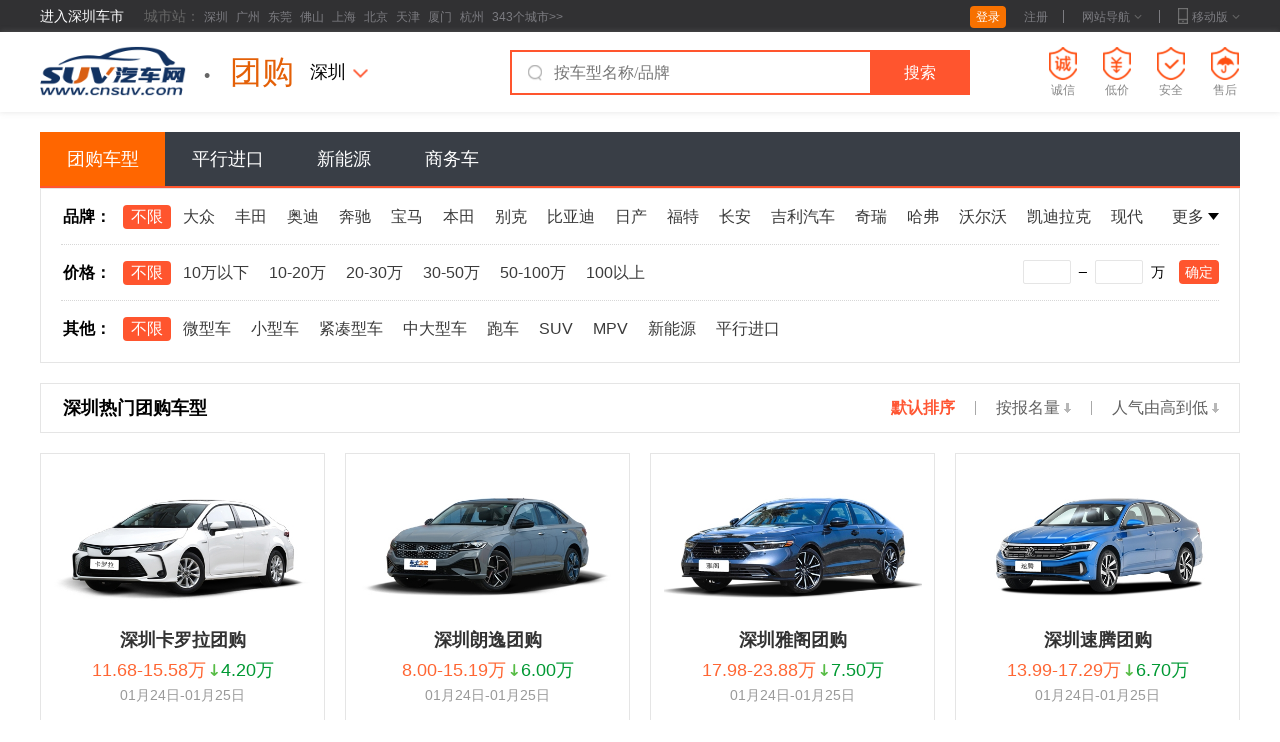

--- FILE ---
content_type: text/html; charset=utf-8
request_url: http://tuan.cnsuv.com/?&bid=128134&price=0&carType=0&order=1&min=&max=&action=0
body_size: 20678
content:
<!DOCTYPE html>
<html lang="zh-CN">
<head>
    <meta charset="utf-8">
    <meta http-equiv="X-UA-Compatible" content="IE=edge,chrome=1" />
    <meta name="renderer" content="webkit">
    <title>深圳汽车团购_深圳专业汽车团购平台_SUV汽车网</title>
    <meta name="keywords" content="" />
    <meta name="Description" content="" />
    <link href="//static.cnsuv.com/dist/css/??common/global.css,buy/index.css?t=202504091133" rel="stylesheet" type="text/css" />
    <link rel="shortcut icon" type="image/x-icon" href="//static.cnsuv.com/dist/images/index/favicon_cn.ico" />
</head>
<body>

<div class="mod-sitenav">
<div class="wrapper clearfix">
<a target="_blank" href="//www.cnsuv.com/sz/" class="substation">进入深圳车市</a>
<div class="city">
<span>城市站：</span>
<a  href="//www.cnsuv.com/sz/">深圳</a>
<a  href="//www.cnsuv.com/gz/">广州</a>
<a  href="//www.cnsuv.com/dongguan/">东莞</a>
<a  href="//www.cnsuv.com/foshan/">佛山</a>
<a  href="//www.cnsuv.com/sh/">上海</a>
<a  href="//www.cnsuv.com/bj/">北京</a>
<a  href="//www.cnsuv.com/tj/">天津</a>
<a  href="//www.cnsuv.com/xm/">厦门</a>
<a  href="//www.cnsuv.com/hz/">杭州</a>
<a  href="//www.cnsuv.com/areaList/">343个城市>></a>
</div>
<div class="wap J_webApp">
<a  href="javascript:;">
<i class="icon i1"></i>移动版<i class="icon i2"></i>
</a>
        <div class="qrcode">
            <i class="icon"></i>
            <div class="pic">
                <img src="//static.cnsuv.com/dist/images/index/cnsuv_qrcode.jpg" width="100%">
            </div>
            <p>手机扫一扫</p>
        </div>
</div>
<div class="map J_mapBtn">
<a  href="javascript:;">网站导航<i class="icon"></i></a>
            <div class="map-list">
                <a target="_blank" href="//www.cnsuv.com">首页</a>
                <a target="_blank" href="//news.cnsuv.com">汽车新闻</a>
                <a target="_blank" href="//www.cnsuv.com/auto/">车型大全</a>
                <a target="_blank" href="//price.cnsuv.com/sz/" class="J_cityUrl">汽车报价</a>
                <a target="_blank" href="//price.cnsuv.com/sz/search-0-0-0-0-0-0-0-0-0-0-0-0-0-4-1.html" class="J_cityUrl">降价优惠</a>
                <a target="_blank" href="//news.cnsuv.com/market/sz/" class="J_cityUrl">车市行情</a>
                <a target="_blank" href="//dealer.cnsuv.com">经销商</a>
                <!--<a target="_blank" href="//wenda.cnsuv.com">汽车问答</a>-->
                <a target="_blank" href="//www.cnsuv.com/pk/">车型对比</a>
                <a target="_blank" href="//www.cnsuv.com/rank/">排行榜</a>
                <a target="_blank" href="//www.cnsuv.com/sales/">汽车销量</a>
            </div>
</div>
<div class="login J_loginTopBox"></div>
</div>
</div>


<div class="mod-header">
<div class="header-box">
<div class="wrapper clearfix">
<div class="header-logo g-fl">
<a target="_blank" href="//www.cnsuv.com" class="logo">
<img src="//static.cnsuv.com/dist/images/index/logo_cn.png" width="100%" />
</a>
</div>
<div class="header-name g-fl">
<em>•</em>
<span>团购</span>
</div>
            <div class="g-fl change-city">
            	<div style="display: inline-block;"  id="J_changeCity">
                <a href="javascript:;" class="city-choice">深圳</a>
                <i class="icon"></i>
                <div class="city-pop clearfix J_city-pop">
    <div class="letter clearfix J_letter">
                <a href="javascript:;" data-a="A">A</a>
                <a href="javascript:;" data-a="B">B</a>
                <a href="javascript:;" data-a="C">C</a>
                <a href="javascript:;" data-a="F">F</a>
                <a href="javascript:;" data-a="G">G</a>
                <a href="javascript:;" data-a="H">H</a>
                <a href="javascript:;" data-a="J">J</a>
                <a href="javascript:;" data-a="L">L</a>
                <a href="javascript:;" data-a="N">N</a>
                <a href="javascript:;" data-a="Q">Q</a>
                <a href="javascript:;" data-a="S">S</a>
                <a href="javascript:;" data-a="T">T</a>
                <a href="javascript:;" data-a="X">X</a>
                <a href="javascript:;" data-a="Y">Y</a>
                <a href="javascript:;" data-a="Z">Z</a>
            </div>
    <div class="city-box J_choiceCityBtn">
                <dl class="last">
            <dt></dt>
            <dd class="clearfix">
                <span style="margin-left: -27px;">热门城市：</span>
                <p>
                                        <a href="javascript:;" data-area="2" data-areadir="sz" data-cid="77" data-pid="6" data-cname="深圳" data-pname="广东" >深圳</a>
                                        <a href="javascript:;" data-area="7" data-areadir="gz" data-cid="76" data-pid="6" data-cname="广州" data-pname="广东" >广州</a>
                                        <a href="javascript:;" data-area="297" data-areadir="sh" data-cid="321" data-pid="25" data-cname="上海" data-pname="上海" >上海</a>
                                        <a href="javascript:;" data-area="28" data-areadir="bj" data-cid="52" data-pid="2" data-cname="北京" data-pname="北京" >北京</a>
                                        <a href="javascript:;" data-area="319" data-areadir="tj" data-cid="343" data-pid="27" data-cname="天津" data-pname="天津" >天津</a>
                                        <a href="javascript:;" data-area="156" data-areadir="wh" data-cid="180" data-pid="13" data-cname="武汉" data-pname="湖北" >武汉</a>
                                        <a href="javascript:;" data-area="173" data-areadir="cs" data-cid="197" data-pid="14" data-cname="长沙" data-pname="湖南" >长沙</a>
                                        <a href="javascript:;" data-area="370" data-areadir="cq" data-cid="394" data-pid="32" data-cname="重庆" data-pname="重庆" >重庆</a>
                                        <a href="javascript:;" data-area="298" data-areadir="cd" data-cid="322" data-pid="26" data-cname="成都" data-pname="四川" >成都</a>
                                    </p>
            </dd>
        </dl>
                        <dl data-a="A">
            <dt>A</dt>
                        <dd class="clearfix">
                <span data-areadir="anhui" data-pname="安徽" data-pid="3">安徽：</span>
                <p>
                                        <a href="javascript:;" data-area="374" data-areadir="hf" data-cid="3401" data-pid="3" data-cname="合肥" data-pname="安徽" >合肥</a>
                                        <a href="javascript:;" data-area="25" data-areadir="wuhu" data-cid="49" data-pid="3" data-cname="芜湖" data-pname="安徽" >芜湖</a>
                                        <a href="javascript:;" data-area="13" data-areadir="bengbu" data-cid="37" data-pid="3" data-cname="蚌埠" data-pname="安徽" >蚌埠</a>
                                        <a href="javascript:;" data-area="19" data-areadir="huainan" data-cid="43" data-pid="3" data-cname="淮南" data-pname="安徽" >淮南</a>
                                        <a href="javascript:;" data-area="22" data-areadir="mas" data-cid="46" data-pid="3" data-cname="马鞍山" data-pname="安徽" >马鞍山</a>
                                        <a href="javascript:;" data-area="18" data-areadir="huaibei" data-cid="42" data-pid="3" data-cname="淮北" data-pname="安徽" >淮北</a>
                                        <a href="javascript:;" data-area="24" data-areadir="tongling" data-cid="48" data-pid="3" data-cname="铜陵" data-pname="安徽" >铜陵</a>
                                        <a href="javascript:;" data-area="12" data-areadir="anqing" data-cid="36" data-pid="3" data-cname="安庆" data-pname="安徽" >安庆</a>
                                        <a href="javascript:;" data-area="20" data-areadir="huangshan" data-cid="44" data-pid="3" data-cname="黄山" data-pname="安徽" >黄山</a>
                                        <a href="javascript:;" data-area="401" data-areadir="fuyang" data-cid="41" data-pid="3" data-cname="阜阳" data-pname="安徽" >阜阳</a>
                                        <a href="javascript:;" data-area="23" data-areadir="suz" data-cid="47" data-pid="3" data-cname="宿州" data-pname="安徽" >宿州</a>
                                        <a href="javascript:;" data-area="16" data-areadir="chuzhou" data-cid="40" data-pid="3" data-cname="滁州" data-pname="安徽" >滁州</a>
                                        <a href="javascript:;" data-area="21" data-areadir="liuan" data-cid="45" data-pid="3" data-cname="六安" data-pname="安徽" >六安</a>
                                        <a href="javascript:;" data-area="26" data-areadir="xuancheng" data-cid="50" data-pid="3" data-cname="宣城" data-pname="安徽" >宣城</a>
                                        <a href="javascript:;" data-area="15" data-areadir="chizhou" data-cid="39" data-pid="3" data-cname="池州" data-pname="安徽" >池州</a>
                                        <a href="javascript:;" data-area="27" data-areadir="bozhou" data-cid="51" data-pid="3" data-cname="亳州" data-pname="安徽" >亳州</a>
                                    </p>
            </dd>
                        <dd class="clearfix">
                <span data-areadir="aomen" data-pname="澳门" data-pid="34">澳门：</span>
                <p>
                                    </p>
            </dd>
                    </dl>
                <dl data-a="B">
            <dt>B</dt>
                        <dd class="clearfix">
                <span data-areadir="beijing" data-pname="北京" data-pid="2">北京：</span>
                <p>
                                        <a href="javascript:;" data-area="28" data-areadir="bj" data-cid="52" data-pid="2" data-cname="北京" data-pname="北京" >北京</a>
                                    </p>
            </dd>
                    </dl>
                <dl data-a="C">
            <dt>C</dt>
                        <dd class="clearfix">
                <span data-areadir="chongqing" data-pname="重庆" data-pid="32">重庆：</span>
                <p>
                                        <a href="javascript:;" data-area="370" data-areadir="cq" data-cid="394" data-pid="32" data-cname="重庆" data-pname="重庆" >重庆</a>
                                    </p>
            </dd>
                    </dl>
                <dl data-a="F">
            <dt>F</dt>
                        <dd class="clearfix">
                <span data-areadir="fujian" data-pname="福建" data-pid="4">福建：</span>
                <p>
                                        <a href="javascript:;" data-area="36" data-areadir="xm" data-cid="60" data-pid="4" data-cname="厦门" data-pname="福建" >厦门</a>
                                        <a href="javascript:;" data-area="29" data-areadir="fz" data-cid="53" data-pid="4" data-cname="福州" data-pname="福建" >福州</a>
                                        <a href="javascript:;" data-area="33" data-areadir="putian" data-cid="57" data-pid="4" data-cname="莆田" data-pname="福建" >莆田</a>
                                        <a href="javascript:;" data-area="35" data-areadir="sanming" data-cid="59" data-pid="4" data-cname="三明" data-pname="福建" >三明</a>
                                        <a href="javascript:;" data-area="34" data-areadir="qz" data-cid="58" data-pid="4" data-cname="泉州" data-pname="福建" >泉州</a>
                                        <a href="javascript:;" data-area="37" data-areadir="zhangzhou" data-cid="61" data-pid="4" data-cname="漳州" data-pname="福建" >漳州</a>
                                        <a href="javascript:;" data-area="31" data-areadir="nanping" data-cid="55" data-pid="4" data-cname="南平" data-pname="福建" >南平</a>
                                        <a href="javascript:;" data-area="30" data-areadir="longyan" data-cid="54" data-pid="4" data-cname="龙岩" data-pname="福建" >龙岩</a>
                                        <a href="javascript:;" data-area="32" data-areadir="ningde" data-cid="56" data-pid="4" data-cname="宁德" data-pname="福建" >宁德</a>
                                    </p>
            </dd>
                    </dl>
                <dl data-a="G">
            <dt>G</dt>
                        <dd class="clearfix">
                <span data-areadir="gansu" data-pname="甘肃" data-pid="5">甘肃：</span>
                <p>
                                        <a href="javascript:;" data-area="38" data-areadir="lanzhou" data-cid="62" data-pid="5" data-cname="兰州" data-pname="甘肃" >兰州</a>
                                        <a href="javascript:;" data-area="42" data-areadir="jiayuguan" data-cid="66" data-pid="5" data-cname="嘉峪关" data-pname="甘肃" >嘉峪关</a>
                                        <a href="javascript:;" data-area="43" data-areadir="jinchang" data-cid="67" data-pid="5" data-cname="金昌" data-pname="甘肃" >金昌</a>
                                        <a href="javascript:;" data-area="39" data-areadir="baiyin" data-cid="63" data-pid="5" data-cname="白银" data-pname="甘肃" >白银</a>
                                        <a href="javascript:;" data-area="49" data-areadir="tianshui" data-cid="73" data-pid="5" data-cname="天水" data-pname="甘肃" >天水</a>
                                        <a href="javascript:;" data-area="44" data-areadir="jq" data-cid="68" data-pid="5" data-cname="酒泉" data-pname="甘肃" >酒泉</a>
                                        <a href="javascript:;" data-area="51" data-areadir="zhangye" data-cid="75" data-pid="5" data-cname="张掖" data-pname="甘肃" >张掖</a>
                                        <a href="javascript:;" data-area="50" data-areadir="wuwei" data-cid="74" data-pid="5" data-cname="武威" data-pname="甘肃" >武威</a>
                                        <a href="javascript:;" data-area="40" data-areadir="dingxi" data-cid="64" data-pid="5" data-cname="定西" data-pname="甘肃" >定西</a>
                                        <a href="javascript:;" data-area="46" data-areadir="longnan" data-cid="70" data-pid="5" data-cname="陇南" data-pname="甘肃" >陇南</a>
                                        <a href="javascript:;" data-area="47" data-areadir="pingliang" data-cid="71" data-pid="5" data-cname="平凉" data-pname="甘肃" >平凉</a>
                                        <a href="javascript:;" data-area="48" data-areadir="qingyang" data-cid="72" data-pid="5" data-cname="庆阳" data-pname="甘肃" >庆阳</a>
                                        <a href="javascript:;" data-area="45" data-areadir="linxia" data-cid="69" data-pid="5" data-cname="临夏" data-pname="甘肃" >临夏</a>
                                        <a href="javascript:;" data-area="41" data-areadir="gannan" data-cid="65" data-pid="5" data-cname="甘南" data-pname="甘肃" >甘南</a>
                                    </p>
            </dd>
                        <dd class="clearfix">
                <span data-areadir="guangdong" data-pname="广东" data-pid="6">广东：</span>
                <p>
                                        <a href="javascript:;" data-area="2" data-areadir="sz" data-cid="77" data-pid="6" data-cname="深圳" data-pname="广东" >深圳</a>
                                        <a href="javascript:;" data-area="7" data-areadir="gz" data-cid="76" data-pid="6" data-cname="广州" data-pname="广东" >广州</a>
                                        <a href="javascript:;" data-area="9" data-areadir="dongguan" data-cid="79" data-pid="6" data-cname="东莞" data-pname="广东" >东莞</a>
                                        <a href="javascript:;" data-area="10" data-areadir="foshan" data-cid="80" data-pid="6" data-cname="佛山" data-pname="广东" >佛山</a>
                                        <a href="javascript:;" data-area="8" data-areadir="huizhou" data-cid="82" data-pid="6" data-cname="惠州" data-pname="广东" >惠州</a>
                                        <a href="javascript:;" data-area="71" data-areadir="zhongshan" data-cid="95" data-pid="6" data-cname="中山" data-pname="广东" >中山</a>
                                        <a href="javascript:;" data-area="59" data-areadir="jm" data-cid="83" data-pid="6" data-cname="江门" data-pname="广东" >江门</a>
                                        <a href="javascript:;" data-area="69" data-areadir="zhanjiang" data-cid="93" data-pid="6" data-cname="湛江" data-pname="广东" >湛江</a>
                                        <a href="javascript:;" data-area="415" data-areadir="zhuhai" data-cid="96" data-pid="6" data-cname="珠海" data-pname="广东" >珠海</a>
                                        <a href="javascript:;" data-area="64" data-areadir="st" data-cid="88" data-pid="6" data-cname="汕头" data-pname="广东" >汕头</a>
                                        <a href="javascript:;" data-area="66" data-areadir="shaoguan" data-cid="90" data-pid="6" data-cname="韶关" data-pname="广东" >韶关</a>
                                        <a href="javascript:;" data-area="70" data-areadir="zhaoqing" data-cid="94" data-pid="6" data-cname="肇庆" data-pname="广东" >肇庆</a>
                                        <a href="javascript:;" data-area="61" data-areadir="maoming" data-cid="85" data-pid="6" data-cname="茂名" data-pname="广东" >茂名</a>
                                        <a href="javascript:;" data-area="62" data-areadir="meizhou" data-cid="86" data-pid="6" data-cname="梅州" data-pname="广东" >梅州</a>
                                        <a href="javascript:;" data-area="65" data-areadir="shanwei" data-cid="89" data-pid="6" data-cname="汕尾" data-pname="广东" >汕尾</a>
                                        <a href="javascript:;" data-area="57" data-areadir="heyuan" data-cid="81" data-pid="6" data-cname="河源" data-pname="广东" >河源</a>
                                        <a href="javascript:;" data-area="67" data-areadir="yj" data-cid="91" data-pid="6" data-cname="阳江" data-pname="广东" >阳江</a>
                                        <a href="javascript:;" data-area="63" data-areadir="qingyuan" data-cid="87" data-pid="6" data-cname="清远" data-pname="广东" >清远</a>
                                        <a href="javascript:;" data-area="54" data-areadir="chaozhou" data-cid="78" data-pid="6" data-cname="潮州" data-pname="广东" >潮州</a>
                                        <a href="javascript:;" data-area="60" data-areadir="jieyang" data-cid="84" data-pid="6" data-cname="揭阳" data-pname="广东" >揭阳</a>
                                        <a href="javascript:;" data-area="68" data-areadir="yunfu" data-cid="92" data-pid="6" data-cname="云浮" data-pname="广东" >云浮</a>
                                    </p>
            </dd>
                        <dd class="clearfix">
                <span data-areadir="guangxi" data-pname="广西" data-pid="7">广西：</span>
                <p>
                                        <a href="javascript:;" data-area="73" data-areadir="nn" data-cid="97" data-pid="7" data-cname="南宁" data-pname="广西" >南宁</a>
                                        <a href="javascript:;" data-area="74" data-areadir="gl" data-cid="98" data-pid="7" data-cname="桂林" data-pname="广西" >桂林</a>
                                        <a href="javascript:;" data-area="75" data-areadir="baise" data-cid="99" data-pid="7" data-cname="百色" data-pname="广西" >百色</a>
                                        <a href="javascript:;" data-area="76" data-areadir="beihai" data-cid="100" data-pid="7" data-cname="北海" data-pname="广西" >北海</a>
                                        <a href="javascript:;" data-area="78" data-areadir="fcg" data-cid="102" data-pid="7" data-cname="防城港" data-pname="广西" >防城港</a>
                                        <a href="javascript:;" data-area="79" data-areadir="guigang" data-cid="103" data-pid="7" data-cname="贵港" data-pname="广西" >贵港</a>
                                        <a href="javascript:;" data-area="83" data-areadir="lz" data-cid="107" data-pid="7" data-cname="柳州" data-pname="广西" >柳州</a>
                                        <a href="javascript:;" data-area="84" data-areadir="qinzhou" data-cid="108" data-pid="7" data-cname="钦州" data-pname="广西" >钦州</a>
                                        <a href="javascript:;" data-area="85" data-areadir="wuzhou" data-cid="109" data-pid="7" data-cname="梧州" data-pname="广西" >梧州</a>
                                        <a href="javascript:;" data-area="86" data-areadir="yl" data-cid="110" data-pid="7" data-cname="玉林" data-pname="广西" >玉林</a>
                                        <a href="javascript:;" data-area="81" data-areadir="hezhou" data-cid="105" data-pid="7" data-cname="贺州" data-pname="广西" >贺州</a>
                                        <a href="javascript:;" data-area="80" data-areadir="hechi" data-cid="104" data-pid="7" data-cname="河池" data-pname="广西" >河池</a>
                                        <a href="javascript:;" data-area="82" data-areadir="laibin" data-cid="106" data-pid="7" data-cname="来宾" data-pname="广西" >来宾</a>
                                        <a href="javascript:;" data-area="77" data-areadir="chongzuo" data-cid="101" data-pid="7" data-cname="崇左" data-pname="广西" >崇左</a>
                                    </p>
            </dd>
                        <dd class="clearfix">
                <span data-areadir="guizhou" data-pname="贵州" data-pid="8">贵州：</span>
                <p>
                                        <a href="javascript:;" data-area="87" data-areadir="gy" data-cid="111" data-pid="8" data-cname="贵阳" data-pname="贵州" >贵阳</a>
                                        <a href="javascript:;" data-area="95" data-areadir="zunyi" data-cid="119" data-pid="8" data-cname="遵义" data-pname="贵州" >遵义</a>
                                        <a href="javascript:;" data-area="90" data-areadir="liupanshui" data-cid="114" data-pid="8" data-cname="六盘水" data-pname="贵州" >六盘水</a>
                                        <a href="javascript:;" data-area="88" data-areadir="anshun" data-cid="112" data-pid="8" data-cname="安顺" data-pname="贵州" >安顺</a>
                                        <a href="javascript:;" data-area="94" data-areadir="tongren" data-cid="118" data-pid="8" data-cname="铜仁" data-pname="贵州" >铜仁</a>
                                        <a href="javascript:;" data-area="89" data-areadir="bijie" data-cid="113" data-pid="8" data-cname="毕节" data-pname="贵州" >毕节</a>
                                        <a href="javascript:;" data-area="93" data-areadir="qianxinan" data-cid="117" data-pid="8" data-cname="黔西南" data-pname="贵州" >黔西南</a>
                                        <a href="javascript:;" data-area="91" data-areadir="qiandongnan" data-cid="115" data-pid="8" data-cname="黔东南" data-pname="贵州" >黔东南</a>
                                        <a href="javascript:;" data-area="92" data-areadir="qiannan" data-cid="116" data-pid="8" data-cname="黔南" data-pname="贵州" >黔南</a>
                                    </p>
            </dd>
                    </dl>
                <dl data-a="H">
            <dt>H</dt>
                        <dd class="clearfix">
                <span data-areadir="hainan" data-pname="海南" data-pid="9">海南：</span>
                <p>
                                        <a href="javascript:;" data-area="96" data-areadir="hk" data-cid="120" data-pid="9" data-cname="海口" data-pname="海南" >海口</a>
                                        <a href="javascript:;" data-area="97" data-areadir="sanya" data-cid="121" data-pid="9" data-cname="三亚" data-pname="海南" >三亚</a>
                                        <a href="javascript:;" data-area="413" data-areadir="danzhou" data-cid="137" data-pid="9" data-cname="儋州" data-pname="海南" >儋州</a>
                                        <a href="javascript:;" data-area="414" data-areadir="qionghai" data-cid="131" data-pid="9" data-cname="琼海" data-pname="海南" >琼海</a>
                                    </p>
            </dd>
                        <dd class="clearfix">
                <span data-areadir="hebei" data-pname="河北" data-pid="10">河北：</span>
                <p>
                                        <a href="javascript:;" data-area="114" data-areadir="sjz" data-cid="138" data-pid="10" data-cname="石家庄" data-pname="河北" >石家庄</a>
                                        <a href="javascript:;" data-area="122" data-areadir="ts" data-cid="146" data-pid="10" data-cname="唐山" data-pname="河北" >唐山</a>
                                        <a href="javascript:;" data-area="121" data-areadir="qinhuangdao" data-cid="145" data-pid="10" data-cname="秦皇岛" data-pname="河北" >秦皇岛</a>
                                        <a href="javascript:;" data-area="118" data-areadir="hd" data-cid="142" data-pid="10" data-cname="邯郸" data-pname="河北" >邯郸</a>
                                        <a href="javascript:;" data-area="123" data-areadir="xingtai" data-cid="147" data-pid="10" data-cname="邢台" data-pname="河北" >邢台</a>
                                        <a href="javascript:;" data-area="115" data-areadir="baoding" data-cid="139" data-pid="10" data-cname="保定" data-pname="河北" >保定</a>
                                        <a href="javascript:;" data-area="124" data-areadir="zhangjiakou" data-cid="148" data-pid="10" data-cname="张家口" data-pname="河北" >张家口</a>
                                        <a href="javascript:;" data-area="117" data-areadir="chengde" data-cid="141" data-pid="10" data-cname="承德" data-pname="河北" >承德</a>
                                        <a href="javascript:;" data-area="116" data-areadir="cz" data-cid="140" data-pid="10" data-cname="沧州" data-pname="河北" >沧州</a>
                                        <a href="javascript:;" data-area="120" data-areadir="langfang" data-cid="144" data-pid="10" data-cname="廊坊" data-pname="河北" >廊坊</a>
                                        <a href="javascript:;" data-area="119" data-areadir="hengshui" data-cid="143" data-pid="10" data-cname="衡水" data-pname="河北" >衡水</a>
                                    </p>
            </dd>
                        <dd class="clearfix">
                <span data-areadir="henan" data-pname="河南" data-pid="11">河南：</span>
                <p>
                                        <a href="javascript:;" data-area="125" data-areadir="zz" data-cid="149" data-pid="11" data-cname="郑州" data-pname="河南" >郑州</a>
                                        <a href="javascript:;" data-area="127" data-areadir="kaifeng" data-cid="151" data-pid="11" data-cname="开封" data-pname="河南" >开封</a>
                                        <a href="javascript:;" data-area="126" data-areadir="luoyang" data-cid="150" data-pid="11" data-cname="洛阳" data-pname="河南" >洛阳</a>
                                        <a href="javascript:;" data-area="133" data-areadir="pds" data-cid="157" data-pid="11" data-cname="平顶山" data-pname="河南" >平顶山</a>
                                        <a href="javascript:;" data-area="128" data-areadir="anyang" data-cid="152" data-pid="11" data-cname="安阳" data-pname="河南" >安阳</a>
                                        <a href="javascript:;" data-area="129" data-areadir="hebi" data-cid="153" data-pid="11" data-cname="鹤壁" data-pname="河南" >鹤壁</a>
                                        <a href="javascript:;" data-area="136" data-areadir="xinxiang" data-cid="160" data-pid="11" data-cname="新乡" data-pname="河南" >新乡</a>
                                        <a href="javascript:;" data-area="131" data-areadir="jiaozuo" data-cid="155" data-pid="11" data-cname="焦作" data-pname="河南" >焦作</a>
                                        <a href="javascript:;" data-area="142" data-areadir="puyang" data-cid="166" data-pid="11" data-cname="濮阳" data-pname="河南" >濮阳</a>
                                        <a href="javascript:;" data-area="138" data-areadir="xuchang" data-cid="162" data-pid="11" data-cname="许昌" data-pname="河南" >许昌</a>
                                        <a href="javascript:;" data-area="141" data-areadir="luohe" data-cid="165" data-pid="11" data-cname="漯河" data-pname="河南" >漯河</a>
                                        <a href="javascript:;" data-area="134" data-areadir="sanmenxia" data-cid="158" data-pid="11" data-cname="三门峡" data-pname="河南" >三门峡</a>
                                        <a href="javascript:;" data-area="135" data-areadir="shangqiu" data-cid="159" data-pid="11" data-cname="商丘" data-pname="河南" >商丘</a>
                                        <a href="javascript:;" data-area="139" data-areadir="zhoukou" data-cid="163" data-pid="11" data-cname="周口" data-pname="河南" >周口</a>
                                        <a href="javascript:;" data-area="140" data-areadir="zmd" data-cid="164" data-pid="11" data-cname="驻马店" data-pname="河南" >驻马店</a>
                                        <a href="javascript:;" data-area="132" data-areadir="nanyang" data-cid="156" data-pid="11" data-cname="南阳" data-pname="河南" >南阳</a>
                                        <a href="javascript:;" data-area="137" data-areadir="xinyang" data-cid="161" data-pid="11" data-cname="信阳" data-pname="河南" >信阳</a>
                                        <a href="javascript:;" data-area="130" data-areadir="jiyuan" data-cid="154" data-pid="11" data-cname="济源" data-pname="河南" >济源</a>
                                    </p>
            </dd>
                        <dd class="clearfix">
                <span data-areadir="heilongjiang" data-pname="黑龙江" data-pid="12">黑龙江：</span>
                <p>
                                        <a href="javascript:;" data-area="143" data-areadir="hrb" data-cid="167" data-pid="12" data-cname="哈尔滨" data-pname="黑龙江" >哈尔滨</a>
                                        <a href="javascript:;" data-area="152" data-areadir="qiqihaer" data-cid="176" data-pid="12" data-cname="齐齐哈尔" data-pname="黑龙江" >齐齐哈尔</a>
                                        <a href="javascript:;" data-area="148" data-areadir="jixi" data-cid="172" data-pid="12" data-cname="鸡西" data-pname="黑龙江" >鸡西</a>
                                        <a href="javascript:;" data-area="146" data-areadir="hegang" data-cid="170" data-pid="12" data-cname="鹤岗" data-pname="黑龙江" >鹤岗</a>
                                        <a href="javascript:;" data-area="153" data-areadir="shuangyashan" data-cid="177" data-pid="12" data-cname="双鸭山" data-pname="黑龙江" >双鸭山</a>
                                        <a href="javascript:;" data-area="144" data-areadir="daqing" data-cid="168" data-pid="12" data-cname="大庆" data-pname="黑龙江" >大庆</a>
                                        <a href="javascript:;" data-area="155" data-areadir="yc" data-cid="179" data-pid="12" data-cname="伊春" data-pname="黑龙江" >伊春</a>
                                        <a href="javascript:;" data-area="149" data-areadir="jiamusi" data-cid="173" data-pid="12" data-cname="佳木斯" data-pname="黑龙江" >佳木斯</a>
                                        <a href="javascript:;" data-area="151" data-areadir="qitaihe" data-cid="175" data-pid="12" data-cname="七台河" data-pname="黑龙江" >七台河</a>
                                        <a href="javascript:;" data-area="150" data-areadir="mudanjiang" data-cid="174" data-pid="12" data-cname="牡丹江" data-pname="黑龙江" >牡丹江</a>
                                        <a href="javascript:;" data-area="147" data-areadir="heihe" data-cid="171" data-pid="12" data-cname="黑河" data-pname="黑龙江" >黑河</a>
                                        <a href="javascript:;" data-area="154" data-areadir="suihua" data-cid="178" data-pid="12" data-cname="绥化" data-pname="黑龙江" >绥化</a>
                                        <a href="javascript:;" data-area="145" data-areadir="daxinganling" data-cid="169" data-pid="12" data-cname="大兴安岭" data-pname="黑龙江" >大兴安岭</a>
                                    </p>
            </dd>
                        <dd class="clearfix">
                <span data-areadir="hubei" data-pname="湖北" data-pid="13">湖北：</span>
                <p>
                                        <a href="javascript:;" data-area="156" data-areadir="wh" data-cid="180" data-pid="13" data-cname="武汉" data-pname="湖北" >武汉</a>
                                        <a href="javascript:;" data-area="160" data-areadir="huangshi" data-cid="184" data-pid="13" data-cname="黄石" data-pname="湖北" >黄石</a>
                                        <a href="javascript:;" data-area="165" data-areadir="shiyan" data-cid="189" data-pid="13" data-cname="十堰" data-pname="湖北" >十堰</a>
                                        <a href="javascript:;" data-area="171" data-areadir="yichang" data-cid="195" data-pid="13" data-cname="宜昌" data-pname="湖北" >宜昌</a>
                                        <a href="javascript:;" data-area="169" data-areadir="xy" data-cid="193" data-pid="13" data-cname="襄阳" data-pname="湖北" >襄阳</a>
                                        <a href="javascript:;" data-area="158" data-areadir="ezhou" data-cid="182" data-pid="13" data-cname="鄂州" data-pname="湖北" >鄂州</a>
                                        <a href="javascript:;" data-area="161" data-areadir="jingmen" data-cid="185" data-pid="13" data-cname="荆门" data-pname="湖北" >荆门</a>
                                        <a href="javascript:;" data-area="170" data-areadir="xiaogan" data-cid="194" data-pid="13" data-cname="孝感" data-pname="湖北" >孝感</a>
                                        <a href="javascript:;" data-area="162" data-areadir="jz" data-cid="186" data-pid="13" data-cname="荆州" data-pname="湖北" >荆州</a>
                                        <a href="javascript:;" data-area="159" data-areadir="huanggang" data-cid="183" data-pid="13" data-cname="黄冈" data-pname="湖北" >黄冈</a>
                                        <a href="javascript:;" data-area="168" data-areadir="xianning" data-cid="192" data-pid="13" data-cname="咸宁" data-pname="湖北" >咸宁</a>
                                        <a href="javascript:;" data-area="166" data-areadir="suizhou" data-cid="190" data-pid="13" data-cname="随州" data-pname="湖北" >随州</a>
                                        <a href="javascript:;" data-area="172" data-areadir="enshi" data-cid="196" data-pid="13" data-cname="恩施" data-pname="湖北" >恩施</a>
                                        <a href="javascript:;" data-area="409" data-areadir="tianmen" data-cid="191" data-pid="13" data-cname="天门" data-pname="湖北" >天门</a>
                                        <a href="javascript:;" data-area="410" data-areadir="xiantao" data-cid="181" data-pid="13" data-cname="仙桃" data-pname="湖北" >仙桃</a>
                                        <a href="javascript:;" data-area="411" data-areadir="qianjiang" data-cid="187" data-pid="13" data-cname="潜江" data-pname="湖北" >潜江</a>
                                    </p>
            </dd>
                        <dd class="clearfix">
                <span data-areadir="hunan" data-pname="湖南" data-pid="14">湖南：</span>
                <p>
                                        <a href="javascript:;" data-area="173" data-areadir="cs" data-cid="197" data-pid="14" data-cname="长沙" data-pname="湖南" >长沙</a>
                                        <a href="javascript:;" data-area="186" data-areadir="zhuzhou" data-cid="210" data-pid="14" data-cname="株洲" data-pname="湖南" >株洲</a>
                                        <a href="javascript:;" data-area="395" data-areadir="xt" data-cid="205" data-pid="14" data-cname="湘潭" data-pname="湖南" >湘潭</a>
                                        <a href="javascript:;" data-area="177" data-areadir="hy" data-cid="201" data-pid="14" data-cname="衡阳" data-pname="湖南" >衡阳</a>
                                        <a href="javascript:;" data-area="180" data-areadir="shaoyang" data-cid="204" data-pid="14" data-cname="邵阳" data-pname="湖南" >邵阳</a>
                                        <a href="javascript:;" data-area="185" data-areadir="yy" data-cid="209" data-pid="14" data-cname="岳阳" data-pname="湖南" >岳阳</a>
                                        <a href="javascript:;" data-area="175" data-areadir="changde" data-cid="199" data-pid="14" data-cname="常德" data-pname="湖南" >常德</a>
                                        <a href="javascript:;" data-area="174" data-areadir="zjj" data-cid="198" data-pid="14" data-cname="张家界" data-pname="湖南" >张家界</a>
                                        <a href="javascript:;" data-area="183" data-areadir="yiyang" data-cid="207" data-pid="14" data-cname="益阳" data-pname="湖南" >益阳</a>
                                        <a href="javascript:;" data-area="179" data-areadir="ld" data-cid="203" data-pid="14" data-cname="娄底" data-pname="湖南" >娄底</a>
                                        <a href="javascript:;" data-area="176" data-areadir="chenzhou" data-cid="200" data-pid="14" data-cname="郴州" data-pname="湖南" >郴州</a>
                                        <a href="javascript:;" data-area="184" data-areadir="yz" data-cid="208" data-pid="14" data-cname="永州" data-pname="湖南" >永州</a>
                                        <a href="javascript:;" data-area="178" data-areadir="huaihua" data-cid="202" data-pid="14" data-cname="怀化" data-pname="湖南" >怀化</a>
                                        <a href="javascript:;" data-area="182" data-areadir="xx" data-cid="206" data-pid="14" data-cname="湘西" data-pname="湖南" >湘西</a>
                                    </p>
            </dd>
                    </dl>
                <dl data-a="J">
            <dt>J</dt>
                        <dd class="clearfix">
                <span data-areadir="jilin" data-pname="吉林" data-pid="15">吉林：</span>
                <p>
                                        <a href="javascript:;" data-area="187" data-areadir="ch" data-cid="211" data-pid="15" data-cname="长春" data-pname="吉林" >长春</a>
                                        <a href="javascript:;" data-area="188" data-areadir="jilin" data-cid="212" data-pid="15" data-cname="吉林" data-pname="吉林" >吉林</a>
                                        <a href="javascript:;" data-area="192" data-areadir="siping" data-cid="216" data-pid="15" data-cname="四平" data-pname="吉林" >四平</a>
                                        <a href="javascript:;" data-area="191" data-areadir="liaoyuan" data-cid="215" data-pid="15" data-cname="辽源" data-pname="吉林" >辽源</a>
                                        <a href="javascript:;" data-area="194" data-areadir="tonghua" data-cid="218" data-pid="15" data-cname="通化" data-pname="吉林" >通化</a>
                                        <a href="javascript:;" data-area="190" data-areadir="baishan" data-cid="214" data-pid="15" data-cname="白山" data-pname="吉林" >白山</a>
                                        <a href="javascript:;" data-area="189" data-areadir="baicheng" data-cid="213" data-pid="15" data-cname="白城" data-pname="吉林" >白城</a>
                                        <a href="javascript:;" data-area="193" data-areadir="songyuan" data-cid="217" data-pid="15" data-cname="松原" data-pname="吉林" >松原</a>
                                        <a href="javascript:;" data-area="195" data-areadir="yanbian" data-cid="219" data-pid="15" data-cname="延边" data-pname="吉林" >延边</a>
                                    </p>
            </dd>
                        <dd class="clearfix">
                <span data-areadir="jiangsu" data-pname="江苏" data-pid="16">江苏：</span>
                <p>
                                        <a href="javascript:;" data-area="196" data-areadir="nj" data-cid="220" data-pid="16" data-cname="南京" data-pname="江苏" >南京</a>
                                        <a href="javascript:;" data-area="198" data-areadir="wuxi" data-cid="222" data-pid="16" data-cname="无锡" data-pname="江苏" >无锡</a>
                                        <a href="javascript:;" data-area="205" data-areadir="xz" data-cid="229" data-pid="16" data-cname="徐州" data-pname="江苏" >徐州</a>
                                        <a href="javascript:;" data-area="199" data-areadir="changzhou" data-cid="223" data-pid="16" data-cname="常州" data-pname="江苏" >常州</a>
                                        <a href="javascript:;" data-area="197" data-areadir="suzhou" data-cid="221" data-pid="16" data-cname="苏州" data-pname="江苏" >苏州</a>
                                        <a href="javascript:;" data-area="202" data-areadir="nantong" data-cid="226" data-pid="16" data-cname="南通" data-pname="江苏" >南通</a>
                                        <a href="javascript:;" data-area="201" data-areadir="lyg" data-cid="225" data-pid="16" data-cname="连云港" data-pname="江苏" >连云港</a>
                                        <a href="javascript:;" data-area="200" data-areadir="ha" data-cid="224" data-pid="16" data-cname="淮安" data-pname="江苏" >淮安</a>
                                        <a href="javascript:;" data-area="206" data-areadir="yancheng" data-cid="230" data-pid="16" data-cname="盐城" data-pname="江苏" >盐城</a>
                                        <a href="javascript:;" data-area="207" data-areadir="yangzhou" data-cid="231" data-pid="16" data-cname="扬州" data-pname="江苏" >扬州</a>
                                        <a href="javascript:;" data-area="208" data-areadir="zj" data-cid="232" data-pid="16" data-cname="镇江" data-pname="江苏" >镇江</a>
                                        <a href="javascript:;" data-area="204" data-areadir="tz" data-cid="228" data-pid="16" data-cname="泰州" data-pname="江苏" >泰州</a>
                                        <a href="javascript:;" data-area="203" data-areadir="sq" data-cid="227" data-pid="16" data-cname="宿迁" data-pname="江苏" >宿迁</a>
                                    </p>
            </dd>
                        <dd class="clearfix">
                <span data-areadir="jiangxi" data-pname="江西" data-pid="17">江西：</span>
                <p>
                                        <a href="javascript:;" data-area="209" data-areadir="nc" data-cid="233" data-pid="17" data-cname="南昌" data-pname="江西" >南昌</a>
                                        <a href="javascript:;" data-area="214" data-areadir="jiujiang" data-cid="238" data-pid="17" data-cname="九江" data-pname="江西" >九江</a>
                                        <a href="javascript:;" data-area="216" data-areadir="shangrao" data-cid="240" data-pid="17" data-cname="上饶" data-pname="江西" >上饶</a>
                                        <a href="javascript:;" data-area="210" data-areadir="fuzhou" data-cid="234" data-pid="17" data-cname="抚州" data-pname="江西" >抚州</a>
                                        <a href="javascript:;" data-area="218" data-areadir="yichun" data-cid="242" data-pid="17" data-cname="宜春" data-pname="江西" >宜春</a>
                                        <a href="javascript:;" data-area="212" data-areadir="jian" data-cid="236" data-pid="17" data-cname="吉安" data-pname="江西" >吉安</a>
                                        <a href="javascript:;" data-area="211" data-areadir="ganzhou" data-cid="235" data-pid="17" data-cname="赣州" data-pname="江西" >赣州</a>
                                        <a href="javascript:;" data-area="213" data-areadir="jdz" data-cid="237" data-pid="17" data-cname="景德镇" data-pname="江西" >景德镇</a>
                                        <a href="javascript:;" data-area="215" data-areadir="pingxiang" data-cid="239" data-pid="17" data-cname="萍乡" data-pname="江西" >萍乡</a>
                                        <a href="javascript:;" data-area="217" data-areadir="xinyu" data-cid="241" data-pid="17" data-cname="新余" data-pname="江西" >新余</a>
                                        <a href="javascript:;" data-area="219" data-areadir="yingtan" data-cid="243" data-pid="17" data-cname="鹰潭" data-pname="江西" >鹰潭</a>
                                    </p>
            </dd>
                    </dl>
                <dl data-a="L">
            <dt>L</dt>
                        <dd class="clearfix">
                <span data-areadir="liaoning" data-pname="辽宁" data-pid="18">辽宁：</span>
                <p>
                                        <a href="javascript:;" data-area="220" data-areadir="sy" data-cid="244" data-pid="18" data-cname="沈阳" data-pname="辽宁" >沈阳</a>
                                        <a href="javascript:;" data-area="221" data-areadir="dalian" data-cid="245" data-pid="18" data-cname="大连" data-pname="辽宁" >大连</a>
                                        <a href="javascript:;" data-area="222" data-areadir="anshan" data-cid="246" data-pid="18" data-cname="鞍山" data-pname="辽宁" >鞍山</a>
                                        <a href="javascript:;" data-area="226" data-areadir="fushun" data-cid="250" data-pid="18" data-cname="抚顺" data-pname="辽宁" >抚顺</a>
                                        <a href="javascript:;" data-area="223" data-areadir="benxi" data-cid="247" data-pid="18" data-cname="本溪" data-pname="辽宁" >本溪</a>
                                        <a href="javascript:;" data-area="225" data-areadir="dandong" data-cid="249" data-pid="18" data-cname="丹东" data-pname="辽宁" >丹东</a>
                                        <a href="javascript:;" data-area="229" data-areadir="jinzhou" data-cid="253" data-pid="18" data-cname="锦州" data-pname="辽宁" >锦州</a>
                                        <a href="javascript:;" data-area="233" data-areadir="yingkou" data-cid="257" data-pid="18" data-cname="营口" data-pname="辽宁" >营口</a>
                                        <a href="javascript:;" data-area="402" data-areadir="fuxin" data-cid="251" data-pid="18" data-cname="阜新" data-pname="辽宁" >阜新</a>
                                        <a href="javascript:;" data-area="230" data-areadir="liaoyang" data-cid="254" data-pid="18" data-cname="辽阳" data-pname="辽宁" >辽阳</a>
                                        <a href="javascript:;" data-area="231" data-areadir="panjin" data-cid="255" data-pid="18" data-cname="盘锦" data-pname="辽宁" >盘锦</a>
                                        <a href="javascript:;" data-area="232" data-areadir="tieling" data-cid="256" data-pid="18" data-cname="铁岭" data-pname="辽宁" >铁岭</a>
                                        <a href="javascript:;" data-area="224" data-areadir="chaoyang" data-cid="248" data-pid="18" data-cname="朝阳" data-pname="辽宁" >朝阳</a>
                                        <a href="javascript:;" data-area="228" data-areadir="hld" data-cid="252" data-pid="18" data-cname="葫芦岛" data-pname="辽宁" >葫芦岛</a>
                                    </p>
            </dd>
                    </dl>
                <dl data-a="N">
            <dt>N</dt>
                        <dd class="clearfix">
                <span data-areadir="neimenggu" data-pname="内蒙古" data-pid="19">内蒙古：</span>
                <p>
                                        <a href="javascript:;" data-area="234" data-areadir="hhht" data-cid="258" data-pid="19" data-cname="呼和浩特" data-pname="内蒙古" >呼和浩特</a>
                                        <a href="javascript:;" data-area="237" data-areadir="bt" data-cid="261" data-pid="19" data-cname="包头" data-pname="内蒙古" >包头</a>
                                        <a href="javascript:;" data-area="242" data-areadir="wuhai" data-cid="266" data-pid="19" data-cname="乌海" data-pname="内蒙古" >乌海</a>
                                        <a href="javascript:;" data-area="238" data-areadir="cf" data-cid="262" data-pid="19" data-cname="赤峰" data-pname="内蒙古" >赤峰</a>
                                        <a href="javascript:;" data-area="241" data-areadir="tongliao" data-cid="265" data-pid="19" data-cname="通辽" data-pname="内蒙古" >通辽</a>
                                        <a href="javascript:;" data-area="239" data-areadir="eeds" data-cid="263" data-pid="19" data-cname="鄂尔多斯" data-pname="内蒙古" >鄂尔多斯</a>
                                        <a href="javascript:;" data-area="240" data-areadir="hlbe" data-cid="264" data-pid="19" data-cname="呼伦贝尔" data-pname="内蒙古" >呼伦贝尔</a>
                                        <a href="javascript:;" data-area="416" data-areadir="xlgl" data-cid="268" data-pid="19" data-cname="锡林郭勒盟" data-pname="内蒙古" >锡林郭勒盟</a>
                                        <a href="javascript:;" data-area="417" data-areadir="xam" data-cid="269" data-pid="19" data-cname="兴安盟" data-pname="内蒙古" >兴安盟</a>
                                        <a href="javascript:;" data-area="418" data-areadir="byne" data-cid="260" data-pid="19" data-cname="巴彦淖尔盟" data-pname="内蒙古" >巴彦淖尔盟</a>
                                        <a href="javascript:;" data-area="419" data-areadir="alsm" data-cid="259" data-pid="19" data-cname="阿拉善盟" data-pname="内蒙古" >阿拉善盟</a>
                                        <a href="javascript:;" data-area="420" data-areadir="wlcb" data-cid="267" data-pid="19" data-cname="乌兰察布市" data-pname="内蒙古" >乌兰察布市</a>
                                    </p>
            </dd>
                        <dd class="clearfix">
                <span data-areadir="ningxia" data-pname="宁夏" data-pid="20">宁夏：</span>
                <p>
                                        <a href="javascript:;" data-area="246" data-areadir="yinchuan" data-cid="270" data-pid="20" data-cname="银川" data-pname="宁夏" >银川</a>
                                        <a href="javascript:;" data-area="248" data-areadir="szs" data-cid="272" data-pid="20" data-cname="石嘴山" data-pname="宁夏" >石嘴山</a>
                                        <a href="javascript:;" data-area="249" data-areadir="wuzhong" data-cid="273" data-pid="20" data-cname="吴忠" data-pname="宁夏" >吴忠</a>
                                        <a href="javascript:;" data-area="247" data-areadir="guyuan" data-cid="271" data-pid="20" data-cname="固原" data-pname="宁夏" >固原</a>
                                        <a href="javascript:;" data-area="250" data-areadir="zhongwei" data-cid="274" data-pid="20" data-cname="中卫" data-pname="宁夏" >中卫</a>
                                    </p>
            </dd>
                    </dl>
                <dl data-a="Q">
            <dt>Q</dt>
                        <dd class="clearfix">
                <span data-areadir="qinghai" data-pname="青海" data-pid="21">青海：</span>
                <p>
                                        <a href="javascript:;" data-area="427" data-areadir="guoluo" data-cid="276" data-pid="21" data-cname="果洛" data-pname="青海" >果洛</a>
                                        <a href="javascript:;" data-area="251" data-areadir="xn" data-cid="275" data-pid="21" data-cname="西宁" data-pname="青海" >西宁</a>
                                        <a href="javascript:;" data-area="421" data-areadir="haidong" data-cid="278" data-pid="21" data-cname="海东" data-pname="青海" >海东</a>
                                        <a href="javascript:;" data-area="422" data-areadir="haibei" data-cid="277" data-pid="21" data-cname="海北" data-pname="青海" >海北</a>
                                        <a href="javascript:;" data-area="423" data-areadir="hainan" data-cid="279" data-pid="21" data-cname="海南" data-pname="青海" >海南</a>
                                        <a href="javascript:;" data-area="424" data-areadir="haixi" data-cid="280" data-pid="21" data-cname="海西" data-pname="青海" >海西</a>
                                        <a href="javascript:;" data-area="425" data-areadir="huanglan" data-cid="281" data-pid="21" data-cname="黄南" data-pname="青海" >黄南</a>
                                        <a href="javascript:;" data-area="426" data-areadir="yushu" data-cid="282" data-pid="21" data-cname="玉树" data-pname="青海" >玉树</a>
                                    </p>
            </dd>
                    </dl>
                <dl data-a="S">
            <dt>S</dt>
                        <dd class="clearfix">
                <span data-areadir="shandong" data-pname="山东" data-pid="22">山东：</span>
                <p>
                                        <a href="javascript:;" data-area="259" data-areadir="jinan" data-cid="283" data-pid="22" data-cname="济南" data-pname="山东" >济南</a>
                                        <a href="javascript:;" data-area="260" data-areadir="qd" data-cid="284" data-pid="22" data-cname="青岛" data-pname="山东" >青岛</a>
                                        <a href="javascript:;" data-area="275" data-areadir="zb" data-cid="299" data-pid="22" data-cname="淄博" data-pname="山东" >淄博</a>
                                        <a href="javascript:;" data-area="274" data-areadir="zaozhuang" data-cid="298" data-pid="22" data-cname="枣庄" data-pname="山东" >枣庄</a>
                                        <a href="javascript:;" data-area="263" data-areadir="dy" data-cid="287" data-pid="22" data-cname="东营" data-pname="山东" >东营</a>
                                        <a href="javascript:;" data-area="273" data-areadir="yt" data-cid="297" data-pid="22" data-cname="烟台" data-pname="山东" >烟台</a>
                                        <a href="javascript:;" data-area="272" data-areadir="wf" data-cid="296" data-pid="22" data-cname="潍坊" data-pname="山东" >潍坊</a>
                                        <a href="javascript:;" data-area="265" data-areadir="jining" data-cid="289" data-pid="22" data-cname="济宁" data-pname="山东" >济宁</a>
                                        <a href="javascript:;" data-area="270" data-areadir="taian" data-cid="294" data-pid="22" data-cname="泰安" data-pname="山东" >泰安</a>
                                        <a href="javascript:;" data-area="271" data-areadir="weihai" data-cid="295" data-pid="22" data-cname="威海" data-pname="山东" >威海</a>
                                        <a href="javascript:;" data-area="269" data-areadir="rizhao" data-cid="293" data-pid="22" data-cname="日照" data-pname="山东" >日照</a>
                                        <a href="javascript:;" data-area="261" data-areadir="binzhou" data-cid="285" data-pid="22" data-cname="滨州" data-pname="山东" >滨州</a>
                                        <a href="javascript:;" data-area="262" data-areadir="dezhou" data-cid="286" data-pid="22" data-cname="德州" data-pname="山东" >德州</a>
                                        <a href="javascript:;" data-area="267" data-areadir="lc" data-cid="291" data-pid="22" data-cname="聊城" data-pname="山东" >聊城</a>
                                        <a href="javascript:;" data-area="268" data-areadir="ly" data-cid="292" data-pid="22" data-cname="临沂" data-pname="山东" >临沂</a>
                                        <a href="javascript:;" data-area="264" data-areadir="heze" data-cid="288" data-pid="22" data-cname="菏泽" data-pname="山东" >菏泽</a>
                                        <a href="javascript:;" data-area="266" data-areadir="laiwu" data-cid="290" data-pid="22" data-cname="莱芜" data-pname="山东" >莱芜</a>
                                    </p>
            </dd>
                        <dd class="clearfix">
                <span data-areadir="shanxis" data-pname="山西" data-pid="23">山西：</span>
                <p>
                                        <a href="javascript:;" data-area="276" data-areadir="ty" data-cid="300" data-pid="23" data-cname="太原" data-pname="山西" >太原</a>
                                        <a href="javascript:;" data-area="278" data-areadir="datong" data-cid="302" data-pid="23" data-cname="大同" data-pname="山西" >大同</a>
                                        <a href="javascript:;" data-area="285" data-areadir="yangquan" data-cid="309" data-pid="23" data-cname="阳泉" data-pname="山西" >阳泉</a>
                                        <a href="javascript:;" data-area="277" data-areadir="changzhi" data-cid="301" data-pid="23" data-cname="长治" data-pname="山西" >长治</a>
                                        <a href="javascript:;" data-area="279" data-areadir="jincheng" data-cid="303" data-pid="23" data-cname="晋城" data-pname="山西" >晋城</a>
                                        <a href="javascript:;" data-area="283" data-areadir="shuozhou" data-cid="307" data-pid="23" data-cname="朔州" data-pname="山西" >朔州</a>
                                        <a href="javascript:;" data-area="280" data-areadir="jinzhong" data-cid="304" data-pid="23" data-cname="晋中" data-pname="山西" >晋中</a>
                                        <a href="javascript:;" data-area="286" data-areadir="yuncheng" data-cid="310" data-pid="23" data-cname="运城" data-pname="山西" >运城</a>
                                        <a href="javascript:;" data-area="284" data-areadir="yizhou" data-cid="308" data-pid="23" data-cname="忻州" data-pname="山西" >忻州</a>
                                        <a href="javascript:;" data-area="281" data-areadir="linfen" data-cid="305" data-pid="23" data-cname="临汾" data-pname="山西" >临汾</a>
                                        <a href="javascript:;" data-area="282" data-areadir="lvliang" data-cid="306" data-pid="23" data-cname="吕梁" data-pname="山西" >吕梁</a>
                                    </p>
            </dd>
                        <dd class="clearfix">
                <span data-areadir="shanxi" data-pname="陕西" data-pid="24">陕西：</span>
                <p>
                                        <a href="javascript:;" data-area="287" data-areadir="xian" data-cid="311" data-pid="24" data-cname="西安" data-pname="陕西" >西安</a>
                                        <a href="javascript:;" data-area="289" data-areadir="baoji" data-cid="313" data-pid="24" data-cname="宝鸡" data-pname="陕西" >宝鸡</a>
                                        <a href="javascript:;" data-area="294" data-areadir="xianyang" data-cid="318" data-pid="24" data-cname="咸阳" data-pname="陕西" >咸阳</a>
                                        <a href="javascript:;" data-area="293" data-areadir="wn" data-cid="317" data-pid="24" data-cname="渭南" data-pname="陕西" >渭南</a>
                                        <a href="javascript:;" data-area="292" data-areadir="tongchuan" data-cid="316" data-pid="24" data-cname="铜川" data-pname="陕西" >铜川</a>
                                        <a href="javascript:;" data-area="295" data-areadir="yanan" data-cid="319" data-pid="24" data-cname="延安" data-pname="陕西" >延安</a>
                                        <a href="javascript:;" data-area="296" data-areadir="yulin" data-cid="320" data-pid="24" data-cname="榆林" data-pname="陕西" >榆林</a>
                                        <a href="javascript:;" data-area="288" data-areadir="ankang" data-cid="312" data-pid="24" data-cname="安康" data-pname="陕西" >安康</a>
                                        <a href="javascript:;" data-area="290" data-areadir="hanzhong" data-cid="314" data-pid="24" data-cname="汉中" data-pname="陕西" >汉中</a>
                                        <a href="javascript:;" data-area="291" data-areadir="shangluo" data-cid="315" data-pid="24" data-cname="商洛" data-pname="陕西" >商洛</a>
                                    </p>
            </dd>
                        <dd class="clearfix">
                <span data-areadir="shanghai" data-pname="上海" data-pid="25">上海：</span>
                <p>
                                        <a href="javascript:;" data-area="297" data-areadir="sh" data-cid="321" data-pid="25" data-cname="上海" data-pname="上海" >上海</a>
                                    </p>
            </dd>
                        <dd class="clearfix">
                <span data-areadir="sichuan" data-pname="四川" data-pid="26">四川：</span>
                <p>
                                        <a href="javascript:;" data-area="429" data-areadir="aba" data-cid="324" data-pid="26" data-cname="阿坝" data-pname="四川" >阿坝</a>
                                        <a href="javascript:;" data-area="298" data-areadir="cd" data-cid="322" data-pid="26" data-cname="成都" data-pname="四川" >成都</a>
                                        <a href="javascript:;" data-area="299" data-areadir="mianyang" data-cid="323" data-pid="26" data-cname="绵阳" data-pname="四川" >绵阳</a>
                                        <a href="javascript:;" data-area="317" data-areadir="zg" data-cid="341" data-pid="26" data-cname="自贡" data-pname="四川" >自贡</a>
                                        <a href="javascript:;" data-area="312" data-areadir="panzhihua" data-cid="336" data-pid="26" data-cname="攀枝花" data-pname="四川" >攀枝花</a>
                                        <a href="javascript:;" data-area="318" data-areadir="luzhou" data-cid="342" data-pid="26" data-cname="泸州" data-pname="四川" >泸州</a>
                                        <a href="javascript:;" data-area="303" data-areadir="deyang" data-cid="327" data-pid="26" data-cname="德阳" data-pname="四川" >德阳</a>
                                        <a href="javascript:;" data-area="306" data-areadir="guangyuan" data-cid="330" data-pid="26" data-cname="广元" data-pname="四川" >广元</a>
                                        <a href="javascript:;" data-area="313" data-areadir="suining" data-cid="337" data-pid="26" data-cname="遂宁" data-pname="四川" >遂宁</a>
                                        <a href="javascript:;" data-area="311" data-areadir="neijiang" data-cid="335" data-pid="26" data-cname="内江" data-pname="四川" >内江</a>
                                        <a href="javascript:;" data-area="307" data-areadir="leshan" data-cid="331" data-pid="26" data-cname="乐山" data-pname="四川" >乐山</a>
                                        <a href="javascript:;" data-area="316" data-areadir="ziyang" data-cid="340" data-pid="26" data-cname="资阳" data-pname="四川" >资阳</a>
                                        <a href="javascript:;" data-area="315" data-areadir="yibin" data-cid="339" data-pid="26" data-cname="宜宾" data-pname="四川" >宜宾</a>
                                        <a href="javascript:;" data-area="310" data-areadir="nanchong" data-cid="334" data-pid="26" data-cname="南充" data-pname="四川" >南充</a>
                                        <a href="javascript:;" data-area="302" data-areadir="dazhou" data-cid="326" data-pid="26" data-cname="达州" data-pname="四川" >达州</a>
                                        <a href="javascript:;" data-area="314" data-areadir="yaan" data-cid="338" data-pid="26" data-cname="雅安" data-pname="四川" >雅安</a>
                                        <a href="javascript:;" data-area="305" data-areadir="guangan" data-cid="329" data-pid="26" data-cname="广安" data-pname="四川" >广安</a>
                                        <a href="javascript:;" data-area="301" data-areadir="bazhong" data-cid="325" data-pid="26" data-cname="巴中" data-pname="四川" >巴中</a>
                                        <a href="javascript:;" data-area="309" data-areadir="meishan" data-cid="333" data-pid="26" data-cname="眉山" data-pname="四川" >眉山</a>
                                        <a href="javascript:;" data-area="408" data-areadir="liangshan" data-cid="332" data-pid="26" data-cname="凉山" data-pname="四川" >凉山</a>
                                        <a href="javascript:;" data-area="428" data-areadir="ganzi" data-cid="328" data-pid="26" data-cname="甘孜" data-pname="四川" >甘孜</a>
                                    </p>
            </dd>
                    </dl>
                <dl data-a="T">
            <dt>T</dt>
                        <dd class="clearfix">
                <span data-areadir="tianjin" data-pname="天津" data-pid="27">天津：</span>
                <p>
                                        <a href="javascript:;" data-area="319" data-areadir="tj" data-cid="343" data-pid="27" data-cname="天津" data-pname="天津" >天津</a>
                                    </p>
            </dd>
                        <dd class="clearfix">
                <span data-areadir="taiwan" data-pname="台湾" data-pid="35">台湾：</span>
                <p>
                                    </p>
            </dd>
                    </dl>
                <dl data-a="X">
            <dt>X</dt>
                        <dd class="clearfix">
                <span data-areadir="xizang" data-pname="西藏" data-pid="28">西藏：</span>
                <p>
                                        <a href="javascript:;" data-area="320" data-areadir="ls" data-cid="344" data-pid="28" data-cname="拉萨" data-pname="西藏" >拉萨</a>
                                        <a href="javascript:;" data-area="430" data-areadir="rkz" data-cid="349" data-pid="28" data-cname="日喀则" data-pname="西藏" >日喀则</a>
                                        <a href="javascript:;" data-area="431" data-areadir="changdu" data-cid="346" data-pid="28" data-cname="昌都" data-pname="西藏" >昌都</a>
                                        <a href="javascript:;" data-area="432" data-areadir="linzhi" data-cid="347" data-pid="28" data-cname="林芝" data-pname="西藏" >林芝</a>
                                        <a href="javascript:;" data-area="433" data-areadir="shannan" data-cid="350" data-pid="28" data-cname="山南" data-pname="西藏" >山南</a>
                                        <a href="javascript:;" data-area="434" data-areadir="naqu" data-cid="348" data-pid="28" data-cname="那曲" data-pname="西藏" >那曲</a>
                                        <a href="javascript:;" data-area="435" data-areadir="ali" data-cid="345" data-pid="28" data-cname="阿里" data-pname="西藏" >阿里</a>
                                    </p>
            </dd>
                        <dd class="clearfix">
                <span data-areadir="xinjiang" data-pname="新疆" data-pid="29">新疆：</span>
                <p>
                                        <a href="javascript:;" data-area="451" data-areadir="shz" data-cid="362" data-pid="29" data-cname="石河子" data-pname="新疆" >石河子</a>
                                        <a href="javascript:;" data-area="327" data-areadir="wlmq" data-cid="351" data-pid="29" data-cname="乌鲁木齐" data-pname="新疆" >乌鲁木齐</a>
                                        <a href="javascript:;" data-area="436" data-areadir="klmy" data-cid="360" data-pid="29" data-cname="克拉玛依" data-pname="新疆" >克拉玛依</a>
                                        <a href="javascript:;" data-area="437" data-areadir="tlf" data-cid="364" data-pid="29" data-cname="吐鲁番" data-pname="新疆" >吐鲁番</a>
                                        <a href="javascript:;" data-area="438" data-areadir="hm" data-cid="357" data-pid="29" data-cname="哈密" data-pname="新疆" >哈密</a>
                                        <a href="javascript:;" data-area="439" data-areadir="akesu" data-cid="352" data-pid="29" data-cname="阿克苏" data-pname="新疆" >阿克苏</a>
                                        <a href="javascript:;" data-area="440" data-areadir="ks" data-cid="359" data-pid="29" data-cname="喀什" data-pname="新疆" >喀什</a>
                                        <a href="javascript:;" data-area="442" data-areadir="cj" data-cid="356" data-pid="29" data-cname="昌吉" data-pname="新疆" >昌吉</a>
                                        <a href="javascript:;" data-area="443" data-areadir="betl" data-cid="355" data-pid="29" data-cname="博尔塔拉" data-pname="新疆" >博尔塔拉</a>
                                        <a href="javascript:;" data-area="444" data-areadir="bygl" data-cid="354" data-pid="29" data-cname="巴音郭楞" data-pname="新疆" >巴音郭楞</a>
                                        <a href="javascript:;" data-area="445" data-areadir="kezls" data-cid="361" data-pid="29" data-cname="克孜勒苏" data-pname="新疆" >克孜勒苏</a>
                                        <a href="javascript:;" data-area="446" data-areadir="yili" data-cid="366" data-pid="29" data-cname="伊犁" data-pname="新疆" >伊犁</a>
                                        <a href="javascript:;" data-area="441" data-areadir="hetian" data-cid="358" data-pid="29" data-cname="和田" data-pname="新疆" >和田</a>
                                        <a href="javascript:;" data-area="447" data-areadir="tacheng" data-cid="3427" data-pid="29" data-cname="塔城" data-pname="新疆" >塔城</a>
                                        <a href="javascript:;" data-area="448" data-areadir="alt" data-cid="3426" data-pid="29" data-cname="阿勒泰" data-pname="新疆" >阿勒泰</a>
                                    </p>
            </dd>
                        <dd class="clearfix">
                <span data-areadir="xianggang" data-pname="香港" data-pid="33">香港：</span>
                <p>
                                    </p>
            </dd>
                    </dl>
                <dl data-a="Y">
            <dt>Y</dt>
                        <dd class="clearfix">
                <span data-areadir="yunnan" data-pname="云南" data-pid="30">云南：</span>
                <p>
                                        <a href="javascript:;" data-area="343" data-areadir="km" data-cid="367" data-pid="30" data-cname="昆明" data-pname="云南" >昆明</a>
                                        <a href="javascript:;" data-area="354" data-areadir="qj" data-cid="378" data-pid="30" data-cname="曲靖" data-pname="云南" >曲靖</a>
                                        <a href="javascript:;" data-area="357" data-areadir="yx" data-cid="381" data-pid="30" data-cname="玉溪" data-pname="云南" >玉溪</a>
                                        <a href="javascript:;" data-area="358" data-areadir="zhaotong" data-cid="382" data-pid="30" data-cname="昭通" data-pname="云南" >昭通</a>
                                        <a href="javascript:;" data-area="347" data-areadir="baoshan" data-cid="371" data-pid="30" data-cname="保山" data-pname="云南" >保山</a>
                                        <a href="javascript:;" data-area="346" data-areadir="lijiang" data-cid="370" data-pid="30" data-cname="丽江" data-pname="云南" >丽江</a>
                                        <a href="javascript:;" data-area="345" data-areadir="puer" data-cid="369" data-pid="30" data-cname="普洱" data-pname="云南" >普洱</a>
                                        <a href="javascript:;" data-area="397" data-areadir="lincang" data-cid="377" data-pid="30" data-cname="临沧" data-pname="云南" >临沧</a>
                                        <a href="javascript:;" data-area="349" data-areadir="dali" data-cid="373" data-pid="30" data-cname="大理" data-pname="云南" >大理</a>
                                        <a href="javascript:;" data-area="348" data-areadir="chuxiong" data-cid="372" data-pid="30" data-cname="楚雄" data-pname="云南" >楚雄</a>
                                        <a href="javascript:;" data-area="352" data-areadir="honghe" data-cid="376" data-pid="30" data-cname="红河" data-pname="云南" >红河</a>
                                        <a href="javascript:;" data-area="406" data-areadir="wenshan" data-cid="379" data-pid="30" data-cname="文山" data-pname="云南" >文山</a>
                                        <a href="javascript:;" data-area="407" data-areadir="dehong" data-cid="374" data-pid="30" data-cname="德宏" data-pname="云南" >德宏</a>
                                        <a href="javascript:;" data-area="412" data-areadir="xishuangbanna" data-cid="380" data-pid="30" data-cname="西双版纳" data-pname="云南" >西双版纳</a>
                                        <a href="javascript:;" data-area="449" data-areadir="diqing" data-cid="375" data-pid="30" data-cname="迪庆" data-pname="云南" >迪庆</a>
                                        <a href="javascript:;" data-area="450" data-areadir="nujiang" data-cid="368" data-pid="30" data-cname="怒江" data-pname="云南" >怒江</a>
                                    </p>
            </dd>
                    </dl>
                <dl data-a="Z">
            <dt>Z</dt>
                        <dd class="clearfix">
                <span data-areadir="zhejiang" data-pname="浙江" data-pid="31">浙江：</span>
                <p>
                                        <a href="javascript:;" data-area="359" data-areadir="hz" data-cid="383" data-pid="31" data-cname="杭州" data-pname="浙江" >杭州</a>
                                        <a href="javascript:;" data-area="364" data-areadir="nb" data-cid="388" data-pid="31" data-cname="宁波" data-pname="浙江" >宁波</a>
                                        <a href="javascript:;" data-area="367" data-areadir="wenzhou" data-cid="391" data-pid="31" data-cname="温州" data-pname="浙江" >温州</a>
                                        <a href="javascript:;" data-area="365" data-areadir="sx" data-cid="389" data-pid="31" data-cname="绍兴" data-pname="浙江" >绍兴</a>
                                        <a href="javascript:;" data-area="360" data-areadir="huzhou" data-cid="384" data-pid="31" data-cname="湖州" data-pname="浙江" >湖州</a>
                                        <a href="javascript:;" data-area="361" data-areadir="jx" data-cid="385" data-pid="31" data-cname="嘉兴" data-pname="浙江" >嘉兴</a>
                                        <a href="javascript:;" data-area="362" data-areadir="jinhua" data-cid="386" data-pid="31" data-cname="金华" data-pname="浙江" >金华</a>
                                        <a href="javascript:;" data-area="369" data-areadir="quzhou" data-cid="393" data-pid="31" data-cname="衢州" data-pname="浙江" >衢州</a>
                                        <a href="javascript:;" data-area="366" data-areadir="taizhou" data-cid="390" data-pid="31" data-cname="台州" data-pname="浙江" >台州</a>
                                        <a href="javascript:;" data-area="363" data-areadir="lishui" data-cid="387" data-pid="31" data-cname="丽水" data-pname="浙江" >丽水</a>
                                        <a href="javascript:;" data-area="368" data-areadir="zhoushan" data-cid="392" data-pid="31" data-cname="舟山" data-pname="浙江" >舟山</a>
                                    </p>
            </dd>
                    </dl>
            </div>
</div>
            </div>
            </div>
            <div class="mod-search g-fl">
                <div class="search-box clearfix">
                	<i class="icon"></i>
                    <input type="text" class="search-text g-fl J__search_text" placeholder="按车型名称/品牌">
                    <input type="button" class="search-btn J__search_btn dealer" value="搜索">
                </div>
            </div>
<div class="feature g-fr g-f12">
                <ul>
                    <li><i class="icon"></i>诚信</li>
                    <li class="t2"><i class="icon"></i>低价</li>
                    <li class="t3"><i class="icon"></i>安全</li>
                    <li class="t4"><i class="icon"></i>售后</li>
                </ul>
            </div>
</div>
</div>
</div>

<div class="mod-nav g-mt20">
<div class="wrapper">
<div class="nav-box">
<ul class="clearfix">
<li>
<a target="_blank" href="/sz/" class="on">团购车型</a>
</li>
<li>
<a target="_blank" href="/sz/?&carType=10&action=2" >平行进口</a>
</li>
<li>
<a target="_blank" href="/sz/?&carType=9&action=3" >新能源</a>
</li>
<li>
<a target="_blank" href="/sz/?&carType=8&action=4" >商务车</a>
</li>
</ul>
</div>
</div>
</div>

<div class="mod-screen">
    <div class="wrapper">
        <div class="screen-box">
            <div class="screen-list J_moreCar">
                <label>品牌：</label>
                <div class="screen-text brand">
                	<div class="box">
                	<a target="_blank" href="?&price=0&carType=0&order=1&min=&max=&action=0&ev=0&mpv=0" class="on">不限</a>
                    <a target="_blank" href="?&bid=57411&price=0&carType=0&order=1&min=&max=&action=0&ev=0&mpv=0" >大众</a>
                    <a target="_blank" href="?&bid=57500&price=0&carType=0&order=1&min=&max=&action=0&ev=0&mpv=0" >丰田</a>
                    <a target="_blank" href="?&bid=57229&price=0&carType=0&order=1&min=&max=&action=0&ev=0&mpv=0" >奥迪</a>
                    <a target="_blank" href="?&bid=57279&price=0&carType=0&order=1&min=&max=&action=0&ev=0&mpv=0" >奔驰</a>
                    <a target="_blank" href="?&bid=57248&price=0&carType=0&order=1&min=&max=&action=0&ev=0&mpv=0" >宝马</a>
                    <a target="_blank" href="?&bid=57305&price=0&carType=0&order=1&min=&max=&action=0&ev=0&mpv=0" >本田</a>
                    <a target="_blank" href="?&bid=57354&price=0&carType=0&order=1&min=&max=&action=0&ev=0&mpv=0" >别克</a>
                    <a target="_blank" href="?&bid=57328&price=0&carType=0&order=1&min=&max=&action=0&ev=0&mpv=0" >比亚迪</a>
                    <a target="_blank" href="?&bid=57864&price=0&carType=0&order=1&min=&max=&action=0&ev=0&mpv=0" >日产</a>
                    <a target="_blank" href="?&bid=57534&price=0&carType=0&order=1&min=&max=&action=0&ev=0&mpv=0" >福特</a>
                    <a target="_blank" href="?&bid=57378&price=0&carType=0&order=1&min=&max=&action=0&ev=0&mpv=0" >长安</a>
                    <a target="_blank" href="?&bid=57604&price=0&carType=0&order=1&min=&max=&action=0&ev=0&mpv=0" >吉利汽车</a>
                    <a target="_blank" href="?&bid=57823&price=0&carType=0&order=1&min=&max=&action=0&ev=0&mpv=0" >奇瑞</a>
                    <a target="_blank" href="?&bid=126026&price=0&carType=0&order=1&min=&max=&action=0&ev=0&mpv=0" >哈弗</a>
                    <a target="_blank" href="?&bid=57979&price=0&carType=0&order=1&min=&max=&action=0&ev=0&mpv=0" >沃尔沃</a>
                    <a target="_blank" href="?&bid=57651&price=0&carType=0&order=1&min=&max=&action=0&ev=0&mpv=0" >凯迪拉克</a>
                    <a target="_blank" href="?&bid=58001&price=0&carType=0&order=1&min=&max=&action=0&ev=0&mpv=0" >现代</a>
                    <a target="_blank" href="?&bid=58024&price=0&carType=0&order=1&min=&max=&action=0&ev=0&mpv=0" >雪佛兰</a>
                    <a target="_blank" href="?&bid=57686&price=0&carType=0&order=1&min=&max=&action=0&ev=0&mpv=0" >雷克萨斯</a>
                    <a target="_blank" href="?&bid=57563&price=0&carType=0&order=1&min=&max=&action=0&ev=0&mpv=0" >广汽传祺</a>
                    <a target="_blank" href="?&bid=57772&price=0&carType=0&order=1&min=&max=&action=0&ev=0&mpv=0" >马自达</a>
                    <a target="_blank" href="?&bid=57838&price=0&carType=0&order=1&min=&max=&action=0&ev=0&mpv=0" >起亚</a>
                    <a target="_blank" href="?&bid=57954&price=0&carType=0&order=1&min=&max=&action=0&ev=0&mpv=0" >斯柯达</a>
                    <a target="_blank" href="?&bid=57338&price=0&carType=0&order=1&min=&max=&action=0&ev=0&mpv=0" >标致</a>
                    <a target="_blank" href="?&bid=57756&price=0&carType=0&order=1&min=&max=&action=0&ev=0&mpv=0" >路虎</a>
                    <a target="_blank" href="?&bid=125976&price=0&carType=0&order=1&min=&max=&action=0&ev=0&mpv=0" >五菱汽车</a>
                    <a target="_blank" href="?&bid=57265&price=0&carType=0&order=1&min=&max=&action=0&ev=0&mpv=0" >保时捷</a>
                    <a target="_blank" href="?&bid=127597&price=0&carType=0&order=1&min=&max=&action=0&ev=0&mpv=0" >领克</a>
                    <a target="_blank" href="?&bid=57891&price=0&carType=0&order=1&min=&max=&action=0&ev=0&mpv=0" >荣威</a>
                    <a target="_blank" href="?&bid=58044&price=0&carType=0&order=1&min=&max=&action=0&ev=0&mpv=0" >雪铁龙</a>
                    <a target="_blank" href="?&bid=125808&price=0&carType=0&order=1&min=&max=&action=0&ev=0&mpv=0" >宝骏</a>
                    <a target="_blank" href="?&bid=57725&price=0&carType=0&order=1&min=&max=&action=0&ev=0&mpv=0" >林肯</a>
                    <a target="_blank" href="?&bid=127954&price=0&carType=0&order=1&min=&max=&action=0&ev=0&mpv=0" >捷途</a>
                    <a target="_blank" href="?&bid=57584&price=0&carType=0&order=1&min=&max=&action=0&ev=0&mpv=0" >红旗</a>
                    <a target="_blank" href="?&bid=57765&price=0&carType=0&order=1&min=&max=&action=0&ev=0&mpv=0" >名爵</a>
                    <a target="_blank" href="?&bid=57612&price=0&carType=0&order=1&min=&max=&action=0&ev=0&mpv=0" >Jeep</a>
                    <a target="_blank" href="?&bid=126292&price=0&carType=0&order=1&min=&max=&action=0&ev=0&mpv=0" >长安欧尚</a>
                    <a target="_blank" href="?&bid=57301&price=0&carType=0&order=1&min=&max=&action=0&ev=0&mpv=0" >奔腾</a>
                    <a target="_blank" href="?&bid=126162&price=0&carType=0&order=1&min=&max=&action=0&ev=0&mpv=0" >上汽大通MAXUS</a>
                    <a target="_blank" href="?&bid=57909&price=0&carType=0&order=1&min=&max=&action=0&ev=0&mpv=0" >三菱</a>
                    <a target="_blank" href="?&bid=57733&price=0&carType=0&order=1&min=&max=&action=0&ev=0&mpv=0" >铃木</a>
                    <a target="_blank" href="?&bid=57945&price=0&carType=0&order=1&min=&max=&action=0&ev=0&mpv=0" >斯巴鲁</a>
                    <a target="_blank" href="?&bid=57631&price=0&carType=0&order=1&min=&max=&action=0&ev=0&mpv=0" >捷豹</a>
                    <a target="_blank" href="?&bid=57384&price=0&carType=0&order=1&min=&max=&action=0&ev=0&mpv=0" >长城</a>
                    <a target="_blank" href="?&bid=58067&price=0&carType=0&order=1&min=&max=&action=0&ev=0&mpv=0" >英菲尼迪</a>
                    <a target="_blank" href="?&bid=126359&price=0&carType=0&order=1&min=&max=&action=0&ev=0&mpv=0" >特斯拉</a>
                    <a target="_blank" href="?&bid=128414&price=0&carType=0&order=1&min=&max=&action=0&ev=0&mpv=0" >星途</a>
                    <a target="_blank" href="?&bid=126388&price=0&carType=0&order=1&min=&max=&action=0&ev=0&mpv=0" >东风风行</a>
                    <a target="_blank" href="?&bid=57795&price=0&carType=0&order=1&min=&max=&action=0&ev=0&mpv=0" >MINI</a>
                    <a target="_blank" href="?&bid=57474&price=0&carType=0&order=1&min=&max=&action=0&ev=0&mpv=0" >东风风神</a>
                    <a target="_blank" href="?&bid=128465&price=0&carType=0&order=1&min=&max=&action=0&ev=0&mpv=0" >捷达</a>
                    <a target="_blank" href="?&bid=127628&price=0&carType=0&order=1&min=&max=&action=0&ev=0&mpv=0" >魏牌</a>
                    <a target="_blank" href="?&bid=126073&price=0&carType=0&order=1&min=&max=&action=0&ev=0&mpv=0" >启辰</a>
                    <a target="_blank" href="?&bid=57620&price=0&carType=0&order=1&min=&max=&action=0&ev=0&mpv=0" >江汽集团</a>
                    <a target="_blank" href="?&bid=126372&price=0&carType=0&order=1&min=&max=&action=0&ev=0&mpv=0" >蔚来</a>
                    <a target="_blank" href="?&bid=129405&price=0&carType=0&order=1&min=&max=&action=0&ev=0&mpv=0" >鸿蒙智行</a>
                    <a target="_blank" href="?&bid=129278&price=0&carType=0&order=1&min=&max=&action=0&ev=0&mpv=0" >坦克</a>
                    <a target="_blank" href="?&bid=128138&price=0&carType=0&order=1&min=&max=&action=0&ev=0&mpv=0" >广汽埃安</a>
                    <a target="_blank" href="?&bid=128434&price=0&carType=0&order=1&min=&max=&action=0&ev=0&mpv=0" >理想</a>
                    <a target="_blank" href="?&bid=127959&price=0&carType=0&order=1&min=&max=&action=0&ev=0&mpv=0" >小鹏汽车</a>
                    <a target="_blank" href="?&bid=57220&price=0&carType=0&order=1&min=&max=&action=0&ev=0&mpv=0" >阿斯顿·马丁</a>
                    <a target="_blank" href="?&bid=57788&price=0&carType=0&order=1&min=&max=&action=0&ev=0&mpv=0" >玛莎拉蒂</a>
                    <a target="_blank" href="?&bid=128310&price=0&carType=0&order=1&min=&max=&action=0&ev=0&mpv=0" >长安凯程</a>
                    <a target="_blank" href="?&bid=57272&price=0&carType=0&order=1&min=&max=&action=0&ev=0&mpv=0" >北京</a>
                    <a target="_blank" href="?&bid=57366&price=0&carType=0&order=1&min=&max=&action=0&ev=0&mpv=0" >宾利</a>
                    <a target="_blank" href="?&bid=128161&price=0&carType=0&order=1&min=&max=&action=0&ev=0&mpv=0" >零跑汽车</a>
                    <a target="_blank" href="?&bid=58085&price=0&carType=0&order=1&min=&max=&action=0&ev=0&mpv=0" >众泰</a>
                    <a target="_blank" href="?&bid=57571&price=0&carType=0&order=1&min=&max=&action=0&ev=0&mpv=0" >海马</a>
                    <a target="_blank" href="?&bid=128306&price=0&carType=0&order=1&min=&max=&action=0&ev=0&mpv=0" >欧拉</a>
                    <a target="_blank" href="?&bid=57477&price=0&carType=0&order=1&min=&max=&action=0&ev=0&mpv=0" >东南</a>
                    <a target="_blank" href="?&bid=128139&price=0&carType=0&order=1&min=&max=&action=0&ev=0&mpv=0" >哪吒汽车</a>
                    <a target="_blank" href="?&bid=126169&price=0&carType=0&order=1&min=&max=&action=0&ev=0&mpv=0" >北京汽车</a>
                    <a target="_blank" href="?&bid=127364&price=0&carType=0&order=1&min=&max=&action=0&ev=0&mpv=0" >东风风光</a>
                    <a target="_blank" href="?&bid=57682&price=0&carType=0&order=1&min=&max=&action=0&ev=0&mpv=0" >劳斯莱斯</a>
                    <a target="_blank" href="?&bid=57636&price=0&carType=0&order=1&min=&max=&action=0&ev=0&mpv=0" >金杯</a>
                    <a target="_blank" href="?&bid=57552&price=0&carType=0&order=1&min=&max=&action=0&ev=0&mpv=0" >福田</a>
                    <a target="_blank" href="?&bid=129128&price=0&carType=0&order=1&min=&max=&action=0&ev=0&mpv=0" >极氪</a>
                    <a target="_blank" href="?&bid=57802&price=0&carType=0&order=1&min=&max=&action=0&ev=0&mpv=0" >讴歌</a>
                    <a target="_blank" href="?&bid=58064&price=0&carType=0&order=1&min=&max=&action=0&ev=0&mpv=0" >一汽</a>
                    <a target="_blank" href="?&bid=129817&price=0&carType=0&order=1&min=&max=&action=0&ev=0&mpv=0" >吉利银河</a>
                    <a target="_blank" href="?&bid=126360&price=0&carType=0&order=1&min=&max=&action=0&ev=0&mpv=0" >腾势</a>
                    <a target="_blank" href="?&bid=128463&price=0&carType=0&order=1&min=&max=&action=0&ev=0&mpv=0" >吉利几何</a>
                    <a target="_blank" href="?&bid=129599&price=0&carType=0&order=1&min=&max=&action=0&ev=0&mpv=0" >深蓝汽车</a>
                    <a target="_blank" href="?&bid=57639&price=0&carType=0&order=1&min=&max=&action=0&ev=0&mpv=0" >smart</a>
                    <a target="_blank" href="?&bid=124944&price=0&carType=0&order=1&min=&max=&action=0&ev=0&mpv=0" >江铃</a>
                    <a target="_blank" href="?&bid=126495&price=0&carType=0&order=1&min=&max=&action=0&ev=0&mpv=0" >依维柯</a>
                    <a target="_blank" href="?&bid=126663&price=0&carType=0&order=1&min=&max=&action=0&ev=0&mpv=0" >五十铃</a>
                    <a target="_blank" href="?&bid=57749&price=0&carType=0&order=1&min=&max=&action=0&ev=0&mpv=0" >陆风</a>
                    <a target="_blank" href="?&bid=57464&price=0&carType=0&order=1&min=&max=&action=0&ev=0&mpv=0" >东风</a>
                    <a target="_blank" href="?&bid=57490&price=0&carType=0&order=1&min=&max=&action=0&ev=0&mpv=0" >菲亚特</a>
                    <a target="_blank" href="?&bid=57215&price=0&carType=0&order=1&min=&max=&action=0&ev=0&mpv=0" >阿尔法·罗密欧</a>
                    <a target="_blank" href="?&bid=129624&price=0&carType=0&order=1&min=&max=&action=0&ev=0&mpv=0" >阿维塔</a>
                    <a target="_blank" href="?&bid=126042&price=0&carType=0&order=1&min=&max=&action=0&ev=0&mpv=0" >DS</a>
                    <a target="_blank" href="?&bid=129579&price=0&carType=0&order=1&min=&max=&action=0&ev=0&mpv=0" >瑞风汽车</a>
                    <a target="_blank" href="?&bid=128651&price=0&carType=0&order=1&min=&max=&action=0&ev=0&mpv=0" >思皓</a>
                    <a target="_blank" href="?&bid=129115&price=0&carType=0&order=1&min=&max=&action=0&ev=0&mpv=0" >岚图汽车</a>
                    <a target="_blank" href="?&bid=128134&price=0&carType=0&order=1&min=&max=&action=0&ev=0&mpv=0" >长安跨越</a>
                    <a target="_blank" href="?&bid=129928&price=0&carType=0&order=1&min=&max=&action=0&ev=0&mpv=0" >长安启源</a>
                    <a target="_blank" href="?&bid=57676&price=0&carType=0&order=1&min=&max=&action=0&ev=0&mpv=0" >兰博基尼</a>
                    <a target="_blank" href="?&bid=129431&price=0&carType=0&order=1&min=&max=&action=0&ev=0&mpv=0" >东风纳米</a>
</div>
                    <a href="javascript:;" class="more J_more">更多<i class="icon"></i></a>
                </div>
<div class="more-brand-pop clearfix J_barndBox" style="display: none;"> 
    <div class="sub-detail g-fl">
        <dl class="clearfix"> 
            <dt>A</dt>
            <dd class="clearfix">
            <a target="_blank" href="?&bid=57229&price=0&carType=0&order=1&min=&max=&action=0">奥迪</a>
            <a target="_blank" href="?&bid=57220&price=0&carType=0&order=1&min=&max=&action=0">阿斯顿·马丁</a>
            <a target="_blank" href="?&bid=57215&price=0&carType=0&order=1&min=&max=&action=0">阿尔法·罗密欧</a>
            <a target="_blank" href="?&bid=129624&price=0&carType=0&order=1&min=&max=&action=0">阿维塔</a>
            </dd> 
        </dl>
        <dl class="clearfix"> 
            <dt>B</dt>
            <dd class="clearfix">
            <a target="_blank" href="?&bid=57279&price=0&carType=0&order=1&min=&max=&action=0">奔驰</a>
            <a target="_blank" href="?&bid=57248&price=0&carType=0&order=1&min=&max=&action=0">宝马</a>
            <a target="_blank" href="?&bid=57305&price=0&carType=0&order=1&min=&max=&action=0">本田</a>
            <a target="_blank" href="?&bid=57354&price=0&carType=0&order=1&min=&max=&action=0">别克</a>
            <a target="_blank" href="?&bid=57328&price=0&carType=0&order=1&min=&max=&action=0">比亚迪</a>
            <a target="_blank" href="?&bid=57338&price=0&carType=0&order=1&min=&max=&action=0">标致</a>
            <a target="_blank" href="?&bid=57265&price=0&carType=0&order=1&min=&max=&action=0">保时捷</a>
            <a target="_blank" href="?&bid=125808&price=0&carType=0&order=1&min=&max=&action=0">宝骏</a>
            <a target="_blank" href="?&bid=57301&price=0&carType=0&order=1&min=&max=&action=0">奔腾</a>
            <a target="_blank" href="?&bid=57272&price=0&carType=0&order=1&min=&max=&action=0">北京</a>
            <a target="_blank" href="?&bid=57366&price=0&carType=0&order=1&min=&max=&action=0">宾利</a>
            <a target="_blank" href="?&bid=126169&price=0&carType=0&order=1&min=&max=&action=0">北京汽车</a>
            </dd> 
        </dl>
        <dl class="clearfix"> 
            <dt>C</dt>
            <dd class="clearfix">
            <a target="_blank" href="?&bid=57378&price=0&carType=0&order=1&min=&max=&action=0">长安</a>
            <a target="_blank" href="?&bid=126292&price=0&carType=0&order=1&min=&max=&action=0">长安欧尚</a>
            <a target="_blank" href="?&bid=57384&price=0&carType=0&order=1&min=&max=&action=0">长城</a>
            <a target="_blank" href="?&bid=128310&price=0&carType=0&order=1&min=&max=&action=0">长安凯程</a>
            <a target="_blank" href="?&bid=128134&price=0&carType=0&order=1&min=&max=&action=0">长安跨越</a>
            <a target="_blank" href="?&bid=129928&price=0&carType=0&order=1&min=&max=&action=0">长安启源</a>
            </dd> 
        </dl>
        <dl class="clearfix"> 
            <dt>D</dt>
            <dd class="clearfix">
            <a target="_blank" href="?&bid=57411&price=0&carType=0&order=1&min=&max=&action=0">大众</a>
            <a target="_blank" href="?&bid=126388&price=0&carType=0&order=1&min=&max=&action=0">东风风行</a>
            <a target="_blank" href="?&bid=57474&price=0&carType=0&order=1&min=&max=&action=0">东风风神</a>
            <a target="_blank" href="?&bid=57477&price=0&carType=0&order=1&min=&max=&action=0">东南</a>
            <a target="_blank" href="?&bid=127364&price=0&carType=0&order=1&min=&max=&action=0">东风风光</a>
            <a target="_blank" href="?&bid=57464&price=0&carType=0&order=1&min=&max=&action=0">东风</a>
            <a target="_blank" href="?&bid=126042&price=0&carType=0&order=1&min=&max=&action=0">DS</a>
            <a target="_blank" href="?&bid=129431&price=0&carType=0&order=1&min=&max=&action=0">东风纳米</a>
            </dd> 
        </dl>
        <dl class="clearfix"> 
            <dt>F</dt>
            <dd class="clearfix">
            <a target="_blank" href="?&bid=57500&price=0&carType=0&order=1&min=&max=&action=0">丰田</a>
            <a target="_blank" href="?&bid=57534&price=0&carType=0&order=1&min=&max=&action=0">福特</a>
            <a target="_blank" href="?&bid=57552&price=0&carType=0&order=1&min=&max=&action=0">福田</a>
            <a target="_blank" href="?&bid=57490&price=0&carType=0&order=1&min=&max=&action=0">菲亚特</a>
            </dd> 
        </dl>
        <dl class="clearfix"> 
            <dt>G</dt>
            <dd class="clearfix">
            <a target="_blank" href="?&bid=57563&price=0&carType=0&order=1&min=&max=&action=0">广汽传祺</a>
            <a target="_blank" href="?&bid=128138&price=0&carType=0&order=1&min=&max=&action=0">广汽埃安</a>
            </dd> 
        </dl>
        <dl class="clearfix"> 
            <dt>H</dt>
            <dd class="clearfix">
            <a target="_blank" href="?&bid=126026&price=0&carType=0&order=1&min=&max=&action=0">哈弗</a>
            <a target="_blank" href="?&bid=57584&price=0&carType=0&order=1&min=&max=&action=0">红旗</a>
            <a target="_blank" href="?&bid=129405&price=0&carType=0&order=1&min=&max=&action=0">鸿蒙智行</a>
            <a target="_blank" href="?&bid=57571&price=0&carType=0&order=1&min=&max=&action=0">海马</a>
            </dd> 
        </dl>
        <dl class="clearfix"> 
            <dt>J</dt>
            <dd class="clearfix">
            <a target="_blank" href="?&bid=57604&price=0&carType=0&order=1&min=&max=&action=0">吉利汽车</a>
            <a target="_blank" href="?&bid=127954&price=0&carType=0&order=1&min=&max=&action=0">捷途</a>
            <a target="_blank" href="?&bid=57612&price=0&carType=0&order=1&min=&max=&action=0">Jeep</a>
            <a target="_blank" href="?&bid=57631&price=0&carType=0&order=1&min=&max=&action=0">捷豹</a>
            <a target="_blank" href="?&bid=128465&price=0&carType=0&order=1&min=&max=&action=0">捷达</a>
            <a target="_blank" href="?&bid=57620&price=0&carType=0&order=1&min=&max=&action=0">江汽集团</a>
            <a target="_blank" href="?&bid=57636&price=0&carType=0&order=1&min=&max=&action=0">金杯</a>
            <a target="_blank" href="?&bid=129128&price=0&carType=0&order=1&min=&max=&action=0">极氪</a>
            <a target="_blank" href="?&bid=129817&price=0&carType=0&order=1&min=&max=&action=0">吉利银河</a>
            <a target="_blank" href="?&bid=128463&price=0&carType=0&order=1&min=&max=&action=0">吉利几何</a>
            <a target="_blank" href="?&bid=124944&price=0&carType=0&order=1&min=&max=&action=0">江铃</a>
            </dd> 
        </dl>
        <dl class="clearfix"> 
            <dt>K</dt>
            <dd class="clearfix">
            <a target="_blank" href="?&bid=57651&price=0&carType=0&order=1&min=&max=&action=0">凯迪拉克</a>
            </dd> 
        </dl>
        <dl class="clearfix"> 
            <dt>L</dt>
            <dd class="clearfix">
            <a target="_blank" href="?&bid=57686&price=0&carType=0&order=1&min=&max=&action=0">雷克萨斯</a>
            <a target="_blank" href="?&bid=57756&price=0&carType=0&order=1&min=&max=&action=0">路虎</a>
            <a target="_blank" href="?&bid=127597&price=0&carType=0&order=1&min=&max=&action=0">领克</a>
            <a target="_blank" href="?&bid=57725&price=0&carType=0&order=1&min=&max=&action=0">林肯</a>
            <a target="_blank" href="?&bid=57733&price=0&carType=0&order=1&min=&max=&action=0">铃木</a>
            <a target="_blank" href="?&bid=128434&price=0&carType=0&order=1&min=&max=&action=0">理想</a>
            <a target="_blank" href="?&bid=128161&price=0&carType=0&order=1&min=&max=&action=0">零跑汽车</a>
            <a target="_blank" href="?&bid=57682&price=0&carType=0&order=1&min=&max=&action=0">劳斯莱斯</a>
            <a target="_blank" href="?&bid=57749&price=0&carType=0&order=1&min=&max=&action=0">陆风</a>
            <a target="_blank" href="?&bid=129115&price=0&carType=0&order=1&min=&max=&action=0">岚图汽车</a>
            <a target="_blank" href="?&bid=57676&price=0&carType=0&order=1&min=&max=&action=0">兰博基尼</a>
            </dd> 
        </dl>
        <dl class="clearfix"> 
            <dt>M</dt>
            <dd class="clearfix">
            <a target="_blank" href="?&bid=57772&price=0&carType=0&order=1&min=&max=&action=0">马自达</a>
            <a target="_blank" href="?&bid=57765&price=0&carType=0&order=1&min=&max=&action=0">名爵</a>
            <a target="_blank" href="?&bid=57795&price=0&carType=0&order=1&min=&max=&action=0">MINI</a>
            <a target="_blank" href="?&bid=57788&price=0&carType=0&order=1&min=&max=&action=0">玛莎拉蒂</a>
            </dd> 
        </dl>
    </div> 
    <div class="sub-detail last g-fr">
<dl class="clearfix">
<dt>M</dt>
<dd class="clearfix">
<a target="_blank" href="?&bid=57772&price=0&carType=0&order=1&min=&max=&action=0">马自达</a>
<a target="_blank" href="?&bid=57765&price=0&carType=0&order=1&min=&max=&action=0">名爵</a>
<a target="_blank" href="?&bid=57795&price=0&carType=0&order=1&min=&max=&action=0">MINI</a>
<a target="_blank" href="?&bid=57788&price=0&carType=0&order=1&min=&max=&action=0">玛莎拉蒂</a>
</dd>
</dl>
<dl class="clearfix">
<dt>N</dt>
<dd class="clearfix">
<a target="_blank" href="?&bid=128139&price=0&carType=0&order=1&min=&max=&action=0">哪吒汽车</a>
</dd>
</dl>
<dl class="clearfix">
<dt>O</dt>
<dd class="clearfix">
<a target="_blank" href="?&bid=128306&price=0&carType=0&order=1&min=&max=&action=0">欧拉</a>
<a target="_blank" href="?&bid=57802&price=0&carType=0&order=1&min=&max=&action=0">讴歌</a>
</dd>
</dl>
<dl class="clearfix">
<dt>Q</dt>
<dd class="clearfix">
<a target="_blank" href="?&bid=57823&price=0&carType=0&order=1&min=&max=&action=0">奇瑞</a>
<a target="_blank" href="?&bid=57838&price=0&carType=0&order=1&min=&max=&action=0">起亚</a>
<a target="_blank" href="?&bid=126073&price=0&carType=0&order=1&min=&max=&action=0">启辰</a>
</dd>
</dl>
<dl class="clearfix">
<dt>R</dt>
<dd class="clearfix">
<a target="_blank" href="?&bid=57864&price=0&carType=0&order=1&min=&max=&action=0">日产</a>
<a target="_blank" href="?&bid=57891&price=0&carType=0&order=1&min=&max=&action=0">荣威</a>
<a target="_blank" href="?&bid=129579&price=0&carType=0&order=1&min=&max=&action=0">瑞风汽车</a>
</dd>
</dl>
<dl class="clearfix">
<dt>S</dt>
<dd class="clearfix">
<a target="_blank" href="?&bid=57954&price=0&carType=0&order=1&min=&max=&action=0">斯柯达</a>
<a target="_blank" href="?&bid=126162&price=0&carType=0&order=1&min=&max=&action=0">上汽大通MAXUS</a>
<a target="_blank" href="?&bid=57909&price=0&carType=0&order=1&min=&max=&action=0">三菱</a>
<a target="_blank" href="?&bid=57945&price=0&carType=0&order=1&min=&max=&action=0">斯巴鲁</a>
<a target="_blank" href="?&bid=129599&price=0&carType=0&order=1&min=&max=&action=0">深蓝汽车</a>
<a target="_blank" href="?&bid=57639&price=0&carType=0&order=1&min=&max=&action=0">smart</a>
<a target="_blank" href="?&bid=128651&price=0&carType=0&order=1&min=&max=&action=0">思皓</a>
</dd>
</dl>
<dl class="clearfix">
<dt>T</dt>
<dd class="clearfix">
<a target="_blank" href="?&bid=126359&price=0&carType=0&order=1&min=&max=&action=0">特斯拉</a>
<a target="_blank" href="?&bid=129278&price=0&carType=0&order=1&min=&max=&action=0">坦克</a>
<a target="_blank" href="?&bid=126360&price=0&carType=0&order=1&min=&max=&action=0">腾势</a>
</dd>
</dl>
<dl class="clearfix">
<dt>W</dt>
<dd class="clearfix">
<a target="_blank" href="?&bid=57979&price=0&carType=0&order=1&min=&max=&action=0">沃尔沃</a>
<a target="_blank" href="?&bid=125976&price=0&carType=0&order=1&min=&max=&action=0">五菱汽车</a>
<a target="_blank" href="?&bid=127628&price=0&carType=0&order=1&min=&max=&action=0">魏牌</a>
<a target="_blank" href="?&bid=126372&price=0&carType=0&order=1&min=&max=&action=0">蔚来</a>
<a target="_blank" href="?&bid=126663&price=0&carType=0&order=1&min=&max=&action=0">五十铃</a>
</dd>
</dl>
<dl class="clearfix">
<dt>X</dt>
<dd class="clearfix">
<a target="_blank" href="?&bid=58001&price=0&carType=0&order=1&min=&max=&action=0">现代</a>
<a target="_blank" href="?&bid=58024&price=0&carType=0&order=1&min=&max=&action=0">雪佛兰</a>
<a target="_blank" href="?&bid=58044&price=0&carType=0&order=1&min=&max=&action=0">雪铁龙</a>
<a target="_blank" href="?&bid=128414&price=0&carType=0&order=1&min=&max=&action=0">星途</a>
<a target="_blank" href="?&bid=127959&price=0&carType=0&order=1&min=&max=&action=0">小鹏汽车</a>
</dd>
</dl>
<dl class="clearfix">
<dt>Y</dt>
<dd class="clearfix">
<a target="_blank" href="?&bid=58067&price=0&carType=0&order=1&min=&max=&action=0">英菲尼迪</a>
<a target="_blank" href="?&bid=58064&price=0&carType=0&order=1&min=&max=&action=0">一汽</a>
<a target="_blank" href="?&bid=126495&price=0&carType=0&order=1&min=&max=&action=0">依维柯</a>
</dd>
</dl>
<dl class="clearfix">
<dt>Z</dt>
<dd class="clearfix">
<a target="_blank" href="?&bid=58085&price=0&carType=0&order=1&min=&max=&action=0">众泰</a>
</dd>
</dl>
</div> 
</div>
            </div>
            <div class="screen-list">
                <label>价格：</label>
                <div class="screen-text brand">
                    <a target="_blank" href="?&bid=0&carType=0&order=1&min=&max=&action=0" class="on">不限</a>
                                        <a target="_blank" href="?price=13&bid=0&carType=0&order=1&min=&max=&action=0" >10万以下</a>
                    <a target="_blank" href="?price=14&bid=0&carType=0&order=1&min=&max=&action=0" >10-20万</a>
                    <a target="_blank" href="?price=15&bid=0&carType=0&order=1&min=&max=&action=0" >20-30万</a>
                    <a target="_blank" href="?price=16&bid=0&carType=0&order=1&min=&max=&action=0" >30-50万</a>
                    <a target="_blank" href="?price=18&bid=0&carType=0&order=1&min=&max=&action=0" >50-100万</a>
                    <a target="_blank" href="?price=20&bid=0&carType=0&order=1&min=&max=&action=0" >100以上</a>
                </div>
                    <div class="search-price" id="J_customPrice">
                        <div class="txt">
                            <input type="text" name="min" value="">
                        </div>
                        <em class="em">_</em>
                        <div class="txt">
                            <input type="text" name="max" value="">
                        </div>
                        <em>万</em>
                        <a href="javascript:;">确定</a>
                    </div>
            </div>
            <div class="screen-list noborder">
                <label>其他：</label>
                <div class="screen-text brand">
                    <a target="_blank" href="?&bid=0&price=0&order=1&min=&max=&action=0"  class="on">不限</a>
<a target="_blank" href="?&carType=1&bid=0&price=0&order=1&min=&max=&action=0"  >微型车</a>
<a target="_blank" href="?&carType=2&bid=0&price=0&order=1&min=&max=&action=0"  >小型车</a>
<a target="_blank" href="?&carType=3&bid=0&price=0&order=1&min=&max=&action=0"  >紧凑型车</a>
<a target="_blank" href="?&carType=5&bid=0&price=0&order=1&min=&max=&action=0"  >中大型车</a>
<a target="_blank" href="?&carType=6&bid=0&price=0&order=1&min=&max=&action=0"  >跑车</a>
<a target="_blank" href="?&carType=7&bid=0&price=0&order=1&min=&max=&action=0"  >SUV</a>
<a target="_blank" href="?&carType=8&bid=0&price=0&order=1&min=&max=&action=0"  >MPV</a>
<a target="_blank" href="?&carType=9&bid=0&price=0&order=1&min=&max=&action=0"  >新能源</a>
<a target="_blank" href="?&carType=10&bid=0&price=0&order=1&min=&max=&action=0"  >平行进口</a>
                </div>
            </div>

        </div>
    </div>
</div>

<div class="mod-buy g-mt20">
<div class="wrapper">
<div class="buy-title clearfix">
<h3>深圳热门团购车型</h3>
<div class="nav">
<a target="_blank" href="?order=1&bid=0&price=0&carType=0&min=&max=&action=0&ev=0&mpv=0" class="on">默认排序</a>
<span></span>
<a target="_blank" href="?order=2&bid=0&price=0&carType=0&min=&max=&action=0&ev=0&mpv=0" >按报名量<i class="icon"></i></a>
<span></span>
<a target="_blank" href="?order=3&bid=0&price=0&carType=0&min=&max=&action=0&ev=0&mpv=0" >人气由高到低<i class="icon"></i></a>
</div>
</div>
<div class="buy-box">
<ul class="clearfix">
<li>
<div class="pic">
<a target="_blank" href="/sz/kaluola/" target="_blank">
<img src="//static.cnsuv.com/dist/images/index/defaultCar_cn.jpg" _src="//carimg.cnsuv.com/picLib/2024/07/2024071902455484658.jpg" width="100%" />
</a>
</div>
<h3><a target="_blank" href="/sz/kaluola/" target="_blank">深圳卡罗拉团购</a></h3>
<div class="box"><em>11.68-15.58万</em><span class="green"><i class="icon"></i>4.20万</span></div>
<p>01月24日-01月25日</p>
<div class="bottom clearfix">
<img src="//carimg.cnsuv.com/carlogo100/57500.jpg" width="32" height="32">
<span>已询价<em>12851</em>人</span>
<a target="_blank" href="/sz/kaluola/">详情</a>
</div>
</li>
<li>
<div class="pic">
<a target="_blank" href="/sz/langyi/" target="_blank">
<img src="//static.cnsuv.com/dist/images/index/defaultCar_cn.jpg" _src="//carimg.cnsuv.com/picLib/2023/05/2023053104474499251.jpg" width="100%" />
</a>
</div>
<h3><a target="_blank" href="/sz/langyi/" target="_blank">深圳朗逸团购</a></h3>
<div class="box"><em>8.00-15.19万</em><span class="green"><i class="icon"></i>6.00万</span></div>
<p>01月24日-01月25日</p>
<div class="bottom clearfix">
<img src="//carimg.cnsuv.com/carlogo100/57411.jpg" width="32" height="32">
<span>已询价<em>10652</em>人</span>
<a target="_blank" href="/sz/langyi/">详情</a>
</div>
</li>
<li>
<div class="pic">
<a target="_blank" href="/sz/yage/" target="_blank">
<img src="//static.cnsuv.com/dist/images/index/defaultCar_cn.jpg" _src="//carimg.cnsuv.com/picLib/2023/05/2023053104312477197.jpg" width="100%" />
</a>
</div>
<h3><a target="_blank" href="/sz/yage/" target="_blank">深圳雅阁团购</a></h3>
<div class="box"><em>17.98-23.88万</em><span class="green"><i class="icon"></i>7.50万</span></div>
<p>01月24日-01月25日</p>
<div class="bottom clearfix">
<img src="//carimg.cnsuv.com/carlogo100/57305.jpg" width="32" height="32">
<span>已询价<em>7843</em>人</span>
<a target="_blank" href="/sz/yage/">详情</a>
</div>
</li>
<li>
<div class="pic">
<a target="_blank" href="/sz/suteng/" target="_blank">
<img src="//static.cnsuv.com/dist/images/index/defaultCar_cn.jpg" _src="//carimg.cnsuv.com/picLib/2024/01/2024010505000260829.jpg" width="100%" />
</a>
</div>
<h3><a target="_blank" href="/sz/suteng/" target="_blank">深圳速腾团购</a></h3>
<div class="box"><em>13.99-17.29万</em><span class="green"><i class="icon"></i>6.70万</span></div>
<p>01月24日-01月25日</p>
<div class="bottom clearfix">
<img src="//carimg.cnsuv.com/carlogo100/57411.jpg" width="32" height="32">
<span>已询价<em>7180</em>人</span>
<a target="_blank" href="/sz/suteng/">详情</a>
</div>
</li>
<li>
<div class="pic">
<a target="_blank" href="/sz/baoma5xi/" target="_blank">
<img src="//static.cnsuv.com/dist/images/index/defaultCar_cn.jpg" _src="//carimg.cnsuv.com/picLib/2023/10/2023101304145328791.jpg" width="100%" />
</a>
</div>
<h3><a target="_blank" href="/sz/baoma5xi/" target="_blank">深圳宝马5系团购</a></h3>
<div class="box"><em>43.99-52.59万</em><span class="green"><i class="icon"></i>21.22万</span></div>
<p>01月24日-01月25日</p>
<div class="bottom clearfix">
<img src="//carimg.cnsuv.com/carlogo100/57248.jpg" width="32" height="32">
<span>已询价<em>6220</em>人</span>
<a target="_blank" href="/sz/baoma5xi/">详情</a>
</div>
</li>
<li>
<div class="pic">
<a target="_blank" href="/sz/baolai/" target="_blank">
<img src="//static.cnsuv.com/dist/images/index/defaultCar_cn.jpg" _src="//carimg.cnsuv.com/picLib/2023/05/2023053104560470474.jpg" width="100%" />
</a>
</div>
<h3><a target="_blank" href="/sz/baolai/" target="_blank">深圳宝来团购</a></h3>
<div class="box"><em>11.29-14.39万</em><span class="green"><i class="icon"></i>6.40万</span></div>
<p>01月24日-01月25日</p>
<div class="bottom clearfix">
<img src="//carimg.cnsuv.com/carlogo100/57411.jpg" width="32" height="32">
<span>已询价<em>6194</em>人</span>
<a target="_blank" href="/sz/baolai/">详情</a>
</div>
</li>
<li>
<div class="pic">
<a target="_blank" href="/sz/aodia4l/" target="_blank">
<img src="//static.cnsuv.com/dist/images/index/defaultCar_cn.jpg" _src="//carimg.cnsuv.com/picLib/2022/11/2022112805185025699.jpg" width="100%" />
</a>
</div>
<h3><a target="_blank" href="/sz/aodia4l/" target="_blank">深圳奥迪A4L团购</a></h3>
<div class="box"><em>28.98-36.28万</em></div>
<p>01月24日-01月25日</p>
<div class="bottom clearfix">
<img src="//carimg.cnsuv.com/carlogo100/57229.jpg" width="32" height="32">
<span>已询价<em>6013</em>人</span>
<a target="_blank" href="/sz/aodia4l/">详情</a>
</div>
</li>
<li>
<div class="pic">
<a target="_blank" href="/sz/baoma3xi/" target="_blank">
<img src="//static.cnsuv.com/dist/images/index/defaultCar_cn.jpg" _src="//carimg.cnsuv.com/picLib/2024/01/2024010405313915564.jpg" width="100%" />
</a>
</div>
<h3><a target="_blank" href="/sz/baoma3xi/" target="_blank">深圳宝马3系团购</a></h3>
<div class="box"><em>31.99-39.99万</em><span class="green"><i class="icon"></i>17.25万</span></div>
<p>01月24日-01月25日</p>
<div class="bottom clearfix">
<img src="//carimg.cnsuv.com/carlogo100/57248.jpg" width="32" height="32">
<span>已询价<em>5277</em>人</span>
<a target="_blank" href="/sz/baoma3xi/">详情</a>
</div>
</li>
<li>
<div class="pic">
<a target="_blank" href="/sz/rav4rongfang/" target="_blank">
<img src="//static.cnsuv.com/dist/images/index/defaultCar_cn.jpg" _src="//carimg.cnsuv.com/picLib/2024/10/2024101104385352203.jpg" width="100%" />
</a>
</div>
<h3><a target="_blank" href="/sz/rav4rongfang/" target="_blank">深圳RAV4荣放团购</a></h3>
<div class="box"><em>16.98-23.88万</em><span class="green"><i class="icon"></i>5.00万</span></div>
<p>01月24日-01月25日</p>
<div class="bottom clearfix">
<img src="//carimg.cnsuv.com/carlogo100/57500.jpg" width="32" height="32">
<span>已询价<em>5150</em>人</span>
<a target="_blank" href="/sz/rav4rongfang/">详情</a>
</div>
</li>
<li>
<div class="pic">
<a target="_blank" href="/sz/maiteng/" target="_blank">
<img src="//static.cnsuv.com/dist/images/index/defaultCar_cn.jpg" _src="//carimg.cnsuv.com/picLib/2024/01/2024010505141042890.jpg" width="100%" />
</a>
</div>
<h3><a target="_blank" href="/sz/maiteng/" target="_blank">深圳迈腾团购</a></h3>
<div class="box"><em>17.49-24.69万</em><span class="green"><i class="icon"></i>7.30万</span></div>
<p>01月24日-01月25日</p>
<div class="bottom clearfix">
<img src="//carimg.cnsuv.com/carlogo100/57411.jpg" width="32" height="32">
<span>已询价<em>4449</em>人</span>
<a target="_blank" href="/sz/maiteng/">详情</a>
</div>
</li>
<li>
<div class="pic">
<a target="_blank" href="/sz/feidu/" target="_blank">
<img src="//static.cnsuv.com/dist/images/index/defaultCar_cn.jpg" _src="//carimg.cnsuv.com/picLib/2024/03/2024032104464423928.jpg" width="100%" />
</a>
</div>
<h3><a target="_blank" href="/sz/feidu/" target="_blank">深圳飞度团购</a></h3>
<div class="box"><em>6.68-10.88万</em><span class="green"><i class="icon"></i>2.80万</span></div>
<p>01月24日-01月25日</p>
<div class="bottom clearfix">
<img src="//carimg.cnsuv.com/carlogo100/57305.jpg" width="32" height="32">
<span>已询价<em>3842</em>人</span>
<a target="_blank" href="/sz/feidu/">详情</a>
</div>
</li>
<li>
<div class="pic">
<a target="_blank" href="/sz/gaoerfu/" target="_blank">
<img src="//static.cnsuv.com/dist/images/index/defaultCar_cn.jpg" _src="//carimg.cnsuv.com/picLib/2023/08/2023080304182794015.jpg" width="100%" />
</a>
</div>
<h3><a target="_blank" href="/sz/gaoerfu/" target="_blank">深圳高尔夫团购</a></h3>
<div class="box"><em>12.99-15.89万</em><span class="green"><i class="icon"></i>4.00万</span></div>
<p>01月24日-01月25日</p>
<div class="bottom clearfix">
<img src="//carimg.cnsuv.com/carlogo100/57411.jpg" width="32" height="32">
<span>已询价<em>3613</em>人</span>
<a target="_blank" href="/sz/gaoerfu/">详情</a>
</div>
</li>
<li>
<div class="pic">
<a target="_blank" href="/sz/benchicji/" target="_blank">
<img src="//static.cnsuv.com/dist/images/index/defaultCar_cn.jpg" _src="//carimg.cnsuv.com/picLib/2023/08/2023081604164833352.jpg" width="100%" />
</a>
</div>
<h3><a target="_blank" href="/sz/benchicji/" target="_blank">深圳奔驰C级团购</a></h3>
<div class="box"><em>33.48-38.41万</em><span class="green"><i class="icon"></i>14.02万</span></div>
<p>01月24日-01月25日</p>
<div class="bottom clearfix">
<img src="//carimg.cnsuv.com/carlogo100/57279.jpg" width="32" height="32">
<span>已询价<em>3574</em>人</span>
<a target="_blank" href="/sz/benchicji/">详情</a>
</div>
</li>
<li>
<div class="pic">
<a target="_blank" href="/sz/aodesai/" target="_blank">
<img src="//static.cnsuv.com/dist/images/index/defaultCar_cn.jpg" _src="//carimg.cnsuv.com/picLib/2023/05/2023053104355194019.jpg" width="100%" />
</a>
</div>
<h3><a target="_blank" href="/sz/aodesai/" target="_blank">深圳奥德赛团购</a></h3>
<div class="box"><em>23.58-43.98万</em><span class="green"><i class="icon"></i>8.00万</span></div>
<p>01月24日-01月25日</p>
<div class="bottom clearfix">
<img src="//carimg.cnsuv.com/carlogo100/57305.jpg" width="32" height="32">
<span>已询价<em>3563</em>人</span>
<a target="_blank" href="/sz/aodesai/">详情</a>
</div>
</li>
<li>
<div class="pic">
<a target="_blank" href="/sz/mazida3angkesaila/" target="_blank">
<img src="//static.cnsuv.com/dist/images/index/defaultCar_cn.jpg" _src="//carimg.cnsuv.com/picLib/2023/06/2023060804082768303.jpg" width="100%" />
</a>
</div>
<h3><a target="_blank" href="/sz/mazida3angkesaila/" target="_blank">深圳马自达3 昂克赛拉团购</a></h3>
<div class="box"><em>8.99-18.99万</em><span class="green"><i class="icon"></i>1.30万</span></div>
<p>01月24日-01月25日</p>
<div class="bottom clearfix">
<img src="//carimg.cnsuv.com/carlogo100/57772.jpg" width="32" height="32">
<span>已询价<em>3547</em>人</span>
<a target="_blank" href="/sz/mazida3angkesaila/">详情</a>
</div>
</li>
<li>
<div class="pic">
<a target="_blank" href="/sz/aodia6l/" target="_blank">
<img src="//static.cnsuv.com/dist/images/index/defaultCar_cn.jpg" _src="//carimg.cnsuv.com/picLib/2023/10/2023100803453489226.jpg" width="100%" />
</a>
</div>
<h3><a target="_blank" href="/sz/aodia6l/" target="_blank">深圳奥迪A6L团购</a></h3>
<div class="box"><em>42.79-65.68万</em></div>
<p>01月24日-01月25日</p>
<div class="bottom clearfix">
<img src="//carimg.cnsuv.com/carlogo100/57229.jpg" width="32" height="32">
<span>已询价<em>3484</em>人</span>
<a target="_blank" href="/sz/aodia6l/">详情</a>
</div>
</li>
<li>
<div class="pic">
<a target="_blank" href="/sz/benchiglc/" target="_blank">
<img src="//static.cnsuv.com/dist/images/index/defaultCar_cn.jpg" _src="//carimg.cnsuv.com/picLib/2023/07/2023072405453552913.jpg" width="100%" />
</a>
</div>
<h3><a target="_blank" href="/sz/benchiglc/" target="_blank">深圳奔驰GLC团购</a></h3>
<div class="box"><em>39.98-53.13万</em><span class="green"><i class="icon"></i>15.00万</span></div>
<p>01月24日-01月25日</p>
<div class="bottom clearfix">
<img src="//carimg.cnsuv.com/carlogo100/57279.jpg" width="32" height="32">
<span>已询价<em>3478</em>人</span>
<a target="_blank" href="/sz/benchiglc/">详情</a>
</div>
</li>
<li>
<div class="pic">
<a target="_blank" href="/sz/baomax1/" target="_blank">
<img src="//static.cnsuv.com/dist/images/index/defaultCar_cn.jpg" _src="//carimg.cnsuv.com/picLib/2023/05/2023053104405361043.jpg" width="100%" />
</a>
</div>
<h3><a target="_blank" href="/sz/baomax1/" target="_blank">深圳宝马X1团购</a></h3>
<div class="box"><em>28.89-34.99万</em><span class="green"><i class="icon"></i>15.49万</span></div>
<p>01月24日-01月25日</p>
<div class="bottom clearfix">
<img src="//carimg.cnsuv.com/carlogo100/57248.jpg" width="32" height="32">
<span>已询价<em>3249</em>人</span>
<a target="_blank" href="/sz/baomax1/">详情</a>
</div>
</li>
<li>
<div class="pic">
<a target="_blank" href="/sz/lingpai/" target="_blank">
<img src="//static.cnsuv.com/dist/images/index/defaultCar_cn.jpg" _src="//carimg.cnsuv.com/picLib/2023/10/2023100803330673589.jpg" width="100%" />
</a>
</div>
<h3><a target="_blank" href="/sz/lingpai/" target="_blank">深圳凌派团购</a></h3>
<div class="box"><em>11.98-16.98万</em><span class="green"><i class="icon"></i>5.98万</span></div>
<p>01月24日-01月25日</p>
<div class="bottom clearfix">
<img src="//carimg.cnsuv.com/carlogo100/57305.jpg" width="32" height="32">
<span>已询价<em>3091</em>人</span>
<a target="_blank" href="/sz/lingpai/">详情</a>
</div>
</li>
<li>
<div class="pic">
<a target="_blank" href="/sz/benchieji/" target="_blank">
<img src="//static.cnsuv.com/dist/images/index/defaultCar_cn.jpg" _src="//carimg.cnsuv.com/picLib/2023/10/2023101005214368825.jpg" width="100%" />
</a>
</div>
<h3><a target="_blank" href="/sz/benchieji/" target="_blank">深圳奔驰E级团购</a></h3>
<div class="box"><em>42.99-59.98万</em><span class="green"><i class="icon"></i>15.00万</span></div>
<p>01月24日-01月25日</p>
<div class="bottom clearfix">
<img src="//carimg.cnsuv.com/carlogo100/57279.jpg" width="32" height="32">
<span>已询价<em>3073</em>人</span>
<a target="_blank" href="/sz/benchieji/">详情</a>
</div>
</li>
<li>
<div class="pic">
<a target="_blank" href="/sz/guandao/" target="_blank">
<img src="//static.cnsuv.com/dist/images/index/defaultCar_cn.jpg" _src="//carimg.cnsuv.com/picLib/2023/08/2023081103305517106.jpg" width="100%" />
</a>
</div>
<h3><a target="_blank" href="/sz/guandao/" target="_blank">深圳冠道团购</a></h3>
<div class="box"><em>23.98-32.98万</em><span class="green"><i class="icon"></i>9.00万</span></div>
<p>01月24日-01月25日</p>
<div class="bottom clearfix">
<img src="//carimg.cnsuv.com/carlogo100/57305.jpg" width="32" height="32">
<span>已询价<em>3016</em>人</span>
<a target="_blank" href="/sz/guandao/">详情</a>
</div>
</li>
<li>
<div class="pic">
<a target="_blank" href="/sz/binzhi/" target="_blank">
<img src="//static.cnsuv.com/dist/images/index/defaultCar_cn.jpg" _src="//carimg.cnsuv.com/picLib/2024/10/2024101105023667196.jpg" width="100%" />
</a>
</div>
<h3><a target="_blank" href="/sz/binzhi/" target="_blank">深圳缤智团购</a></h3>
<div class="box"><em>11.98-13.99万</em><span class="green"><i class="icon"></i>4.00万</span></div>
<p>01月24日-01月25日</p>
<div class="bottom clearfix">
<img src="//carimg.cnsuv.com/carlogo100/57305.jpg" width="32" height="32">
<span>已询价<em>2891</em>人</span>
<a target="_blank" href="/sz/binzhi/">详情</a>
</div>
</li>
<li>
<div class="pic">
<a target="_blank" href="/sz/mengdiou/" target="_blank">
<img src="//static.cnsuv.com/dist/images/index/defaultCar_cn.jpg" _src="//carimg.cnsuv.com/picLib/2023/11/2023113004275027753.jpg" width="100%" />
</a>
</div>
<h3><a target="_blank" href="/sz/mengdiou/" target="_blank">深圳蒙迪欧团购</a></h3>
<div class="box"><em>14.98-22.98万</em><span class="green"><i class="icon"></i>2.50万</span></div>
<p>01月24日-01月25日</p>
<div class="bottom clearfix">
<img src="//carimg.cnsuv.com/carlogo100/57534.jpg" width="32" height="32">
<span>已询价<em>2756</em>人</span>
<a target="_blank" href="/sz/mengdiou/">详情</a>
</div>
</li>
<li>
<div class="pic">
<a target="_blank" href="/sz/pasate/" target="_blank">
<img src="//static.cnsuv.com/dist/images/index/defaultCar_cn.jpg" _src="//carimg.cnsuv.com/picLib/2023/05/2023053104521834054.jpg" width="100%" />
</a>
</div>
<h3><a target="_blank" href="/sz/pasate/" target="_blank">深圳帕萨特团购</a></h3>
<div class="box"><em>16.45-30.98万</em><span class="green"><i class="icon"></i>7.55万</span></div>
<p>01月24日-01月25日</p>
<div class="bottom clearfix">
<img src="//carimg.cnsuv.com/carlogo100/57411.jpg" width="32" height="32">
<span>已询价<em>2685</em>人</span>
<a target="_blank" href="/sz/pasate/">详情</a>
</div>
</li>
<li>
<div class="pic">
<a target="_blank" href="/sz/aodiq3/" target="_blank">
<img src="//static.cnsuv.com/dist/images/index/defaultCar_cn.jpg" _src="//carimg.cnsuv.com/picLib/2024/03/2024032504423426142.jpg" width="100%" />
</a>
</div>
<h3><a target="_blank" href="/sz/aodiq3/" target="_blank">深圳奥迪Q3团购</a></h3>
<div class="box"><em>25.18-29.68万</em><span class="green"><i class="icon"></i>11.48万</span></div>
<p>01月24日-01月25日</p>
<div class="bottom clearfix">
<img src="//carimg.cnsuv.com/carlogo100/57229.jpg" width="32" height="32">
<span>已询价<em>2156</em>人</span>
<a target="_blank" href="/sz/aodiq3/">详情</a>
</div>
</li>
<li>
<div class="pic">
<a target="_blank" href="/sz/polo/" target="_blank">
<img src="//static.cnsuv.com/dist/images/index/defaultCar_cn.jpg" _src="//carimg.cnsuv.com/picLib/2022/11/2022111103520520602.jpg" width="100%" />
</a>
</div>
<h3><a target="_blank" href="/sz/polo/" target="_blank">深圳Polo团购</a></h3>
<div class="box"><em>9.09-12.49万</em><span class="green"><i class="icon"></i>3.80万</span></div>
<p>01月24日-01月25日</p>
<div class="bottom clearfix">
<img src="//carimg.cnsuv.com/carlogo100/57411.jpg" width="32" height="32">
<span>已询价<em>2149</em>人</span>
<a target="_blank" href="/sz/polo/">详情</a>
</div>
</li>
<li>
<div class="pic">
<a target="_blank" href="/sz/baomax3/" target="_blank">
<img src="//static.cnsuv.com/dist/images/index/defaultCar_cn.jpg" _src="//carimg.cnsuv.com/picLib/2023/09/2023092205421538414.jpg" width="100%" />
</a>
</div>
<h3><a target="_blank" href="/sz/baomax3/" target="_blank">深圳宝马X3团购</a></h3>
<div class="box"><em>34.99-44.99万</em><span class="green"><i class="icon"></i>10.49万</span></div>
<p>01月24日-01月25日</p>
<div class="bottom clearfix">
<img src="//carimg.cnsuv.com/carlogo100/57248.jpg" width="32" height="32">
<span>已询价<em>2086</em>人</span>
<a target="_blank" href="/sz/baomax3/">详情</a>
</div>
</li>
<li>
<div class="pic">
<a target="_blank" href="/sz/mazidacx5/" target="_blank">
<img src="//static.cnsuv.com/dist/images/index/defaultCar_cn.jpg" _src="//carimg.cnsuv.com/picLib/2023/09/2023092505354372128.jpg" width="100%" />
</a>
</div>
<h3><a target="_blank" href="/sz/mazidacx5/" target="_blank">深圳马自达CX-5团购</a></h3>
<div class="box"><em>12.58-15.38万</em><span class="green"><i class="icon"></i>1.00万</span></div>
<p>01月24日-01月25日</p>
<div class="bottom clearfix">
<img src="//carimg.cnsuv.com/carlogo100/57772.jpg" width="32" height="32">
<span>已询价<em>2051</em>人</span>
<a target="_blank" href="/sz/mazidacx5/">详情</a>
</div>
</li>
<li>
<div class="pic">
<a target="_blank" href="/sz/beijingxiandaiix35/" target="_blank">
<img src="//static.cnsuv.com/dist/images/index/defaultCar_cn.jpg" _src="//carimg.cnsuv.com/picLib/2023/10/2023101303052082473.jpg" width="100%" />
</a>
</div>
<h3><a target="_blank" href="/sz/beijingxiandaiix35/" target="_blank">深圳北京现代ix35团购</a></h3>
<div class="box"><em>12.18-16.78万</em><span class="green"><i class="icon"></i>3.00万</span></div>
<p>01月24日-01月25日</p>
<div class="bottom clearfix">
<img src="//carimg.cnsuv.com/carlogo100/58001.jpg" width="32" height="32">
<span>已询价<em>1963</em>人</span>
<a target="_blank" href="/sz/beijingxiandaiix35/">详情</a>
</div>
</li>
<li>
<div class="pic">
<a target="_blank" href="/sz/aodia3/" target="_blank">
<img src="//static.cnsuv.com/dist/images/index/defaultCar_cn.jpg" _src="//carimg.cnsuv.com/picLib/2023/07/2023070602575150520.jpg" width="100%" />
</a>
</div>
<h3><a target="_blank" href="/sz/aodia3/" target="_blank">深圳奥迪A3团购</a></h3>
<div class="box"><em>16.59-20.99万</em><span class="green"><i class="icon"></i>7.15万</span></div>
<p>01月24日-01月25日</p>
<div class="bottom clearfix">
<img src="//carimg.cnsuv.com/carlogo100/57229.jpg" width="32" height="32">
<span>已询价<em>1756</em>人</span>
<a target="_blank" href="/sz/aodia3/">详情</a>
</div>
</li>
<li>
<div class="pic">
<a target="_blank" href="/sz/aodiq5l/" target="_blank">
<img src="//static.cnsuv.com/dist/images/index/defaultCar_cn.jpg" _src="//carimg.cnsuv.com/picLib/2023/08/2023080304021323547.jpg" width="100%" />
</a>
</div>
<h3><a target="_blank" href="/sz/aodiq5l/" target="_blank">深圳奥迪Q5L团购</a></h3>
<div class="box"><em>34.98-42.98万</em><span class="green"><i class="icon"></i>15.48万</span></div>
<p>01月24日-01月25日</p>
<div class="bottom clearfix">
<img src="//carimg.cnsuv.com/carlogo100/57229.jpg" width="32" height="32">
<span>已询价<em>1687</em>人</span>
<a target="_blank" href="/sz/aodiq5l/">详情</a>
</div>
</li>
<li>
<div class="pic">
<a target="_blank" href="/sz/puladuo/" target="_blank">
<img src="//static.cnsuv.com/dist/images/index/defaultCar_cn.jpg" _src="//carimg.cnsuv.com/picLib/2024/04/2024042504201494663.jpg" width="100%" />
</a>
</div>
<h3><a target="_blank" href="/sz/puladuo/" target="_blank">深圳普拉多团购</a></h3>
<div class="box"><em>44.98-55.98万</em><span class="green"><i class="icon"></i>4.50万</span></div>
<p>01月24日-01月25日</p>
<div class="bottom clearfix">
<img src="//carimg.cnsuv.com/carlogo100/57500.jpg" width="32" height="32">
<span>已询价<em>1684</em>人</span>
<a target="_blank" href="/sz/puladuo/">详情</a>
</div>
</li>
<li>
<div class="pic">
<a target="_blank" href="/sz/tuan/" target="_blank">
<img src="//static.cnsuv.com/dist/images/index/defaultCar_cn.jpg" _src="//carimg.cnsuv.com/picLib/2023/08/2023080404372150299.jpg" width="100%" />
</a>
</div>
<h3><a target="_blank" href="/sz/tuan/" target="_blank">深圳途安团购</a></h3>
<div class="box"><em>16.68-19.58万</em><span class="green"><i class="icon"></i>5.10万</span></div>
<p>01月24日-01月25日</p>
<div class="bottom clearfix">
<img src="//carimg.cnsuv.com/carlogo100/57411.jpg" width="32" height="32">
<span>已询价<em>1439</em>人</span>
<a target="_blank" href="/sz/tuan/">详情</a>
</div>
</li>
<li>
<div class="pic">
<a target="_blank" href="/sz/ruijie/" target="_blank">
<img src="//static.cnsuv.com/dist/images/index/defaultCar_cn.jpg" _src="//carimg.cnsuv.com/picLib/2024/12/2024120201543739342.jpg" width="100%" />
</a>
</div>
<h3><a target="_blank" href="/sz/ruijie/" target="_blank">深圳锐界团购</a></h3>
<div class="box"><em>22.68-30.98万</em><span class="green"><i class="icon"></i>2.80万</span></div>
<p>01月24日-01月25日</p>
<div class="bottom clearfix">
<img src="//carimg.cnsuv.com/carlogo100/57534.jpg" width="32" height="32">
<span>已询价<em>1440</em>人</span>
<a target="_blank" href="/sz/ruijie/">详情</a>
</div>
</li>
<li>
<div class="pic">
<a target="_blank" href="/sz/tuguanl/" target="_blank">
<img src="//static.cnsuv.com/dist/images/index/defaultCar_cn.jpg" _src="//carimg.cnsuv.com/picLib/2023/08/2023081704543624015.jpg" width="100%" />
</a>
</div>
<h3><a target="_blank" href="/sz/tuguanl/" target="_blank">深圳途观L团购</a></h3>
<div class="box"><em>18.68-26.68万</em><span class="green"><i class="icon"></i>7.70万</span></div>
<p>01月24日-01月25日</p>
<div class="bottom clearfix">
<img src="//carimg.cnsuv.com/carlogo100/57411.jpg" width="32" height="32">
<span>已询价<em>1350</em>人</span>
<a target="_blank" href="/sz/tuguanl/">详情</a>
</div>
</li>
<li>
<div class="pic">
<a target="_blank" href="/sz/aierfa/" target="_blank">
<img src="//static.cnsuv.com/dist/images/index/defaultCar_cn.jpg" _src="//carimg.cnsuv.com/picLib/2023/07/2023072502555285133.jpg" width="100%" />
</a>
</div>
<h3><a target="_blank" href="/sz/aierfa/" target="_blank">深圳埃尔法团购</a></h3>
<div class="box"><em>89.90-92.90万</em><span class="green"><i class="icon"></i>2.00万</span></div>
<p>01月24日-01月25日</p>
<div class="bottom clearfix">
<img src="//carimg.cnsuv.com/carlogo100/57500.jpg" width="32" height="32">
<span>已询价<em>1261</em>人</span>
<a target="_blank" href="/sz/aierfa/">详情</a>
</div>
</li>
</ul>
<div class="mod-pagination">
<div class="mod-pagination"> <a class="on">1</a> <a href="?&page=2&bid=0&price=0&carType=0&order=1&min=&max=&action=0&ev=0&mpv=0">2</a> <a href="?&page=3&bid=0&price=0&carType=0&order=1&min=&max=&action=0&ev=0&mpv=0">3</a> <a href="?&page=4&bid=0&price=0&carType=0&order=1&min=&max=&action=0&ev=0&mpv=0">4</a> <a href="?&page=5&bid=0&price=0&carType=0&order=1&min=&max=&action=0&ev=0&mpv=0">5</a> ... <a href="?&page=53&bid=0&price=0&carType=0&order=1&min=&max=&action=0&ev=0&mpv=0">53</a>  <a class="next" href="?&page=2&bid=0&price=0&carType=0&order=1&min=&max=&action=0&ev=0&mpv=0">下一页</a></div>            	</div>
</div>
</div>
</div>


<script type="text/html" id="J_loginState_tmpl">
<div class="pic">
<a target="_blank" href="//my.cnsuv.com">
<img src="<%=head%>" width="100%">
</a>
</div>
<a target="_blank" href="//my.cnsuv.com" class="name"><%=username%></a>
<a href="javascript:;" class="signout J_signOutBtn">退出</a>
<i class="icon"></i>
</script>

<script type="text/html" id="J_noLoginState_tmpl">
<a target="_blank" href="//my.cnsuv.com" class="on">登录</a>
<a target="_blank" href="//my.cnsuv.com/register/">注册</a>
</script>

<script type="text/html" id="J_noLoginBoxState_tmpl">
<a target="_blank" href="//my.cnsuv.com">登录</a>
<span>/</span>
<a target="_blank" href="//my.cnsuv.com/register/">注册</a>
</script>
<script type="text/javascript" src="//static.cnsuv.com/dist/js/??lib/seajs/sea.js,lib/seajs/seajs-combo.js,lib/seajs/seajs-style.js"></script>
<script type="text/javascript" src="//static.cnsuv.com/dist/js/??buy/hash.js,config.js?t=202504091133"></script>


<script type="text/javascript">
    seajs.use(['buy_index'], function(_c) {
        _c.init();
    });
</script>
<div class="mod-footernav g-hide">
    <div class="wrapper">
        <div class="footernav-box clearfix">
            <dl class="g-fl">
                <dt>新闻资讯</dt>
                <dd>
                    <a target="_blank" href="//news.cnsuv.com/hyzx/" target="_blank">行业资讯</a>
                    <a target="_blank" href="//news.cnsuv.com/xcss/" target="_blank">新车上市</a>
                    <a target="_blank" href="//news.cnsuv.com/zcfg/" target="_blank">政策法规</a>
                    <a target="_blank" href="//news.cnsuv.com/qcsh/" target="_blank">汽车生活</a>
                    <a target="_blank" href="//news.cnsuv.com/yczc/" target="_blank">用车知识</a>
                    <a target="_blank" href="//news.cnsuv.com/jsjq/" target="_blank">驾驶技巧</a>
                    <a target="_blank" href="//news.cnsuv.com/market/sz/" target="_blank" class="J_cityUrl">汽车行情</a>
                    <!--<a target="_blank" href="//wenda.cnsuv.com/" target="_blank">汽车问答</a>-->
                </dd>
            </dl>
            <dl class="g-fl">
                <dt>选车购车</dt>
                <dd>
                    <a target="_blank" href="//tuan.cnsuv.com/" target="_blank">汽车团购</a>
                    <a target="_blank" href="//www.cnsuv.com/rank/" target="_blank">汽车排行</a>
                    <a target="_blank" href="//www.cnsuv.com/sales/" target="_blank">汽车销量</a>
                    <a target="_blank" href="//dealer.cnsuv.com/" target="_blank">经销商</a>
                </dd>
            </dl>
            <dl class="g-fl">
                <dt>车主使用工具</dt>
                <dd>
                    <!--<a target="_blank" href="" target="_blank">车牌估值</a>-->
                    <a target="_blank" href="//car.cnsuv.com/calculator/" target="_blank">购车计算</a>
                    <!--<a target="_blank" href="" target="_blank">车险计算</a>-->
                    <!--<a target="_blank" href="" target="_blank">车贷计算</a>-->
                    <!--<a target="_blank" href="" target="_blank">保险计算</a>-->
                </dd>
            </dl>
            <dl class="g-fl">
                <dt>报价</dt>
                <dd>
                    <a target="_blank" href="//price.cnsuv.com" target="_blank">汽车报价</a>
                    <a target="_blank" href="//price.cnsuv.com/sz/search-0-0-0-0-0-0-0-0-0-0-0-0-0-4-1.html" target="_blank" class="J_cityUrl">降价对比</a>
                </dd>
            </dl>
            <dl class="g-fl last">
                <dt>手机网站</dt>
                <dd class="mod-qrcode">
                    <div class="wechat">
                        <img src="//static.cnsuv.com/dist/images/index/cnsuv_qrcode.jpg" width="90" height="90">
                        <p>手机扫码二维码</p>
                    </div>
                </dd>
            </dl>
        </div>
    </div>
</div>

<div class="mod-footer g-mt20">
    <div class="wrapper">
        <div class="footer-top">
            <div class="footer-link clearfix">
                <a target="_blank" href="//www.cnsuv.com" target="_blank">SUV汽车网首页</a><span></span>
                <!--<a target="_blank" href="/flow.html" target="_blank">购车流程</a><span></span>-->
                <!--<a target="_blank" href="/flow.html#reading" target="_blank">常见问题</a><span></span>-->
                <!--<a target="_blank" href="/flow.html#reading" target="_blank">团购必读</a><span></span>-->
                <a target="_blank" href="//www.cnsuv.com/about/#company" target="_blank">关于我们</a><span></span>
                <a target="_blank" href="//www.cnsuv.com/about/#contact" target="_blank">联系我们</a><span></span>
                <a target="_blank" href="//www.cnsuv.com/about/#contact" target="_blank">加入我们</a>
            </div>
            <div class="footer-box">
                <p>版权所有：深圳市艾斯优威科技有限公司（www.cnsuv.com）    </p>
                <p>备案号：<a target="_blank" href="//beian.miit.gov.cn" target="_blank">粤ICP备2021178482号</a> 客服电话：18124025950</p>
            </div>
            <div class="bottom-logo">
                <img src="//static.cnsuv.com/dist/images/index/logo_cn.png" alt="SUV汽车网" width="113" height="40">
            </div>

            <div class="wechat">
                <img src="//static.cnsuv.com/dist/images/index/cnsuv_qrcode.jpg" width="90" height="90">
                <p>手机扫码二维码</p>
            </div>
        </div>
    </div>
</div>
<!--SUV汽车网-->
<script type="text/javascript">
    document.write(unescape("%3Cspan id='cnzz_stat_icon_1281192231'%3E%3C/span%3E%3Cscript src='https://v1.cnzz.com/stat.php%3Fid%3D1281192231' type='text/javascript'%3E%3C/script%3E"));
</script>
</body>
</html>

--- FILE ---
content_type: application/javascript
request_url: http://static.cnsuv.com/dist/js/buy/index.js?v=c9dd.js
body_size: 2172
content:
define("buy_index",["jquery","index_common","cookie","layer"],function(require,exports,module){var $=require("jquery"),common=require("index_common"),cookie=require("cookie"),layer=require("layer");module.exports={getRequest:function(){var url=location.search,theRequest=new Object;if(-1!=url.indexOf("?")){var str=url.substr(1);strs=str.split("&");for(var i=0;i<strs.length;i++)theRequest[strs[i].split("=")[0]]=unescape(strs[i].split("=")[1])}return theRequest},parseParam:function(param,key){var that=this,paramStr="";return param instanceof String||param instanceof Number||param instanceof Boolean?paramStr+="&"+key+"="+encodeURIComponent(param):$.each(param,function(i){var k=null==key?i:key+(param instanceof Array?"["+i+"]":"."+i);paramStr+="&"+that.parseParam(this,k)}),paramStr.substr(1)},index:function(){var that=this,$more=$(".J_more"),$moreCar=$(".J_moreCar");common.isLogin(),common.init(),common.city({callbackClick:function(_json){window.location.href="//tuan."+document.domain.split(".").slice(-2).join(".")+"/"+_json.areadir+"/"}}),$moreCar.find("a.J_more").on("click",function(){$(this).toggleClass("hover"),$(this).find("i").addClass("icon2"),$(this).css("color","#ff5837"),$(".J_barndBox").show()}),$($moreCar).hover(function(){$(".J_barndBox").hide()},function(){$(".J_barndBox").hide(),$more.find("i").removeClass("icon2"),$more.css("color",""),$more.removeClass("hover")});var _json=that.getRequest(),$customPrice=$("#J_customPrice"),$minPrice=$customPrice.find('input[name="min"]'),$maxPrice=$customPrice.find('input[name="max"]');$customPrice.find("a").on("click",function(){var pmin=parseInt($minPrice.val()),pmax=parseInt($maxPrice.val());return!pmin||!pmax||pmin>=pmax?(layer.msg("请填写正确价格区间"),!1):(_json.min=pmin,_json.max=pmax,window.location.href="/"+cookie.get("set_areaDir")+"/?"+that.parseParam(_json),!1)}),$("#J_brandbtn a").on("click",function(){var _val=$(this).attr("data-val");$(this).addClass("on").parent().siblings("li").find("a").removeClass("on"),0!=_val?($("#J_brandlist li").hide(),$('#J_brandlist a[data-alpha="'+_val+'"]').parent().show()):$("#J_brandlist li").show()})},init:function(){this.index()}}});

--- FILE ---
content_type: application/javascript
request_url: http://static.cnsuv.com/dist/js/??buy/hash.js,config.js?t=202504091133
body_size: 5169
content:
var ___h = {"calculat":"common/calculat.js?v=24e0.js","calculator":"common/calculator.js?v=8301.js","search":"common/search.js?v=67b8.js","applyGroupRule":"lib/group/applyGroupRule.js?v=ec29.js","jquery-1.7.2.min":"lib/jquery/jquery-1.7.2.min.js?v=a13f.js","jquery":"lib/jquery/jquery.js","demo":"lib/jtopo/demo.js?v=1ddd.js","jquery-jtopo":"lib/jtopo/jquery-jtopo.js?v=c40c.js","jquery.snippet.min":"lib/jtopo/jquery.snippet.min.js?v=4d96.js","jtopo-min":"lib/jtopo/jtopo-min.js?v=ca98.js","site":"lib/jtopo/site.js?v=89d8.js","toolbar":"lib/jtopo/toolbar.js?v=7bfa.js","seajs-combo":"lib/seajs/seajs-combo.js?v=4269.js","seajs-debug":"lib/seajs/seajs-debug.js?v=0877.js","seajs-style":"lib/seajs/seajs-style.js?v=966f.js","wxmoment.min":"lib/wxmoment/wxmoment.min.js?v=ba9c.js","zepto.bak.20170531":"lib/zepto/zepto.bak.20170531.js?v=6519.js","zepto":"lib/zepto/zepto.js?v=ffbb.js","zepto.min":"lib/zepto/zepto.min.js?v=d37f.js","mconfig":"mconfig.js?v=8e4a.js","adMedia":"modules/adMedia.js?v=a1c8.js","alloyTouch":"modules/alloyTouch.js?v=8565.js","awlazyload":"modules/awlazyload.js?v=bcd7.js","canvas2image":"modules/canvas2image.js?v=a29a.js","carDepict":"modules/carDepict.js?v=3e82.js","carousel":"modules/carousel.js?v=bb1d.js","cityDepict":"modules/cityDepict.js?v=e874.js","clipboard":"modules/clipboard.js?v=b04f.js","clipboard.min":"modules/clipboard.min.js?v=faee.js","cookie":"modules/cookie.js?v=999a.js","drag":"modules/drag.js?v=9c3f.js","dropdown":"modules/dropdown.js?v=594e.js","echartssimple":"modules/echartssimple.js?v=92bb.js","getEquipment":"modules/getEquipment.js?v=4b55.js","highcharts":"modules/highcharts.js?v=b69a.js","html2canvas":"modules/html2canvas.js?v=65d3.js","html2canvas.min":"modules/html2canvas.min.js?v=1cfa.js","jquery-ajaxfileupload":"modules/jquery-ajaxfileupload.js?v=6b41.js","jquery-autocomplete":"modules/jquery-autocomplete.js?v=3f6c.js","jquery-countdown":"modules/jquery-countdown.js?v=5c0e.js","jquery-dateinput":"modules/jquery-dateinput.js?v=4cd8.js","jquery-easing":"modules/jquery-easing.js?v=d073.js","jquery-imgareaselect":"modules/jquery-imgareaselect.js?v=af00.js","jquery-jcmarquee":"modules/jquery-jcmarquee.js?v=b332.js","jquery-Jcrop":"modules/jquery-Jcrop.js?v=570e.js","jquery-jedate":"modules/jquery-jedate.js?v=1d43.js","jquery-loaderimg":"modules/jquery-loaderimg.js?v=07b8.js","jquery-min":"modules/jquery-min.js?v=9545.js","jquery-mousescroll":"modules/jquery-mousescroll.js?v=c0f0.js","jquery-newCountdown":"modules/jquery-newCountdown.js?v=1378.js","jquery-photoswipeuidefault":"modules/jquery-photoswipeuidefault.js?v=9452.js","jquery-placeholder":"modules/jquery-placeholder.js?v=0213.js","jquery-placeholderEnhanced":"modules/jquery-placeholderEnhanced.js?v=93d1.js","jquery-popbox":"modules/jquery-popbox.js?v=c7df.js","jquery-qrcode":"modules/jquery-qrcode.js?v=a4b8.js","jquery-rotate":"modules/jquery-rotate.js?v=5dcc.js","jquery-searchableSelect":"modules/jquery-searchableSelect.js?v=98ff.js","jquery-superslide":"modules/jquery-superslide.js?v=fe76.js","jquery-validate":"modules/jquery-validate.js?v=8e3e.js","jquery-waterfall":"modules/jquery-waterfall.js?v=32a7.js","jquery.selectlist":"modules/jquery.selectlist.js?v=7053.js","jquery.sortable":"modules/jquery.sortable.js?v=0414.js","jweixin":"modules/jweixin.js?v=300e.js","LArea":"modules/LArea.js?v=5c40.js","layer-m-v2":"modules/layer-m-v2.js?v=a53d.js","layer-m":"modules/layer-m.js?v=1301.js","layer":"modules/layer.js?v=05a7.js","lazyload":"modules/lazyload.js?v=4933.js","lCalendar":"modules/lCalendar.js?v=c4a4.js","loaderimg":"modules/loaderimg.js?v=3a2f.js","lrz.bundle":"modules/lrz.bundle.js?v=88e1.js","lrz":"modules/lrz.js?v=bb11.js","md5":"modules/md5.js?v=7023.js","media":"modules/media.js?v=3e56.js","mobileLazyload":"modules/mobileLazyload.js?v=9649.js","mobileMedia":"modules/mobileMedia.js?v=8bd7.js","pagination":"modules/pagination.js?v=60cf.js","photoswipe":"modules/photoswipe.js?v=38fd.js","photoswipeuidefault":"modules/photoswipeuidefault.js?v=c542.js","pinchzoom":"modules/pinchzoom.js?v=9535.js","qrcode":"modules/qrcode.js?v=48b9.js","scrollTop":"modules/scrollTop.js?v=51c2.js","slider":"modules/slider.js?v=fdf8.js","snowfall":"modules/snowfall.js?v=192b.js","store":"modules/store.js?v=8845.js","support":"modules/support.js?v=f920.js","tabs":"modules/tabs.js?v=51f1.js","template":"modules/template.js?v=bdd3.js","touchSlide":"modules/touchSlide.js?v=5d57.js","transform":"modules/transform.js?v=de96.js","upload":"modules/upload.js?v=2e2c.js","validate":"modules/validate.js?v=a2f8.js","video":"modules/video.js?v=2216.js","vqq":"modules/vqq.js?v=38bc.js","waterfall":"modules/waterfall.js?v=dde5.js","webuploader":"modules/webuploader.js?v=c4bb.js","zepto-rateit":"modules/zepto-rateit.js?v=d0cf.js","buy_apply":"buy/apply.js?v=2328.js","buy_detail":"buy/detail.js?v=5c64.js","index_common":"index/common.js?v=dc98.js","wenda_inquiry":"wenda/inquiry.js?v=cbbe.js","wenda_screen":"wenda/screen.js?v=9cd8.js","buy_index":"buy/index.js?v=c9dd.js"};var ___base=seajs.data.base.split("/dist/")[0];seajs.config({base:___base+"/dist/js/",alias:___h,comboMaxLength:1e3,comboExcludes:/jquery\.js/});

--- FILE ---
content_type: application/javascript
request_url: http://static.cnsuv.com/dist/js/modules/??scrollTop.js?v=51c2.js,lazyload.js?v=4933.js
body_size: 2872
content:
define("scrollTop",["jquery","support","cookie"],function(require,exports,module){var $=require("jquery"),support=require("support"),cookie=require("cookie");module.exports={init:function(_nocode){var _url=window.location.host;if($("#J_scrolltop").length<=0&&"dealer.16888.com"!=_url){___base;-1!=window.location.href.indexOf(".buy.16888.")&&"//a.img16888.com/buy2013/images/getqrcode.jpg",$("body").append('<div class="footerFixedTools" id="J_scrolltop"><div class="fixedToolsBox"><a href="javascript:;" class="icoGotop"><i class="icon"></i></a></div></div>')}var $scrollTop=$("#J_scrolltop"),$wechatCode=$("#J_footFixedWechat"),$window=$(window),optBottom=40;function _scrollTop_init(){var sT=$window.scrollTop(),_fixed=support.fixed||!1;sT<=10?$scrollTop.find("a.icoGotop").hide():$scrollTop.find("a.icoGotop").show(),_fixed||($scrollTop.css({position:"absolute",bottom:"",top:sT+$window.height()-$scrollTop.outerHeight()-optBottom}),$wechatCode.css({position:"absolute",bottom:"",top:sT+130}),$scrollTop.find("a").hover(function(){$(this).find("i").hide(),$(this).find("span").show()},function(){$(this).find("i").show(),$(this).find("span").hide()}))}$scrollTop.find("a.icoGotop").hide(),$scrollTop.show(),$(function(){_scrollTop_init(),$window.bind("resize scroll",function(){_scrollTop_init()})}),$scrollTop.find("a.icoGotop").click(function(){$("html, body").animate({scrollTop:0},200)}),$("#J_goTop").click(function(){$("html, body").animate({scrollTop:0},200)}),void 0===_nocode&&""==cookie.get("fixedQRcode")&&$window.width()>=1216&&$("#right_weixin").length<=0&&$("#J_baojiaFixedBox").length<=0&&($wechatCode.show().hover(function(){$wechatCode.css("background","#D0D0D0"),$wechatCode.find("a").show()},function(){$wechatCode.css("background","#EFEFEF"),$wechatCode.find("a").hide()}),$wechatCode.find("a").click(function(){$wechatCode.hide(),cookie.set("fixedQRcode","1",168)}))}}});define("lazyload",["jquery"],function(require,exports,module){var $=require("jquery");$.fn.lazyhtml=function(html){this.each(function(){$(this).html('<script type="text/html" class="J_lazyloadHtml">'+html+"<\/script>")})},$.fn.lazyload=function(options){var settings={type:"image",attribute:"_src",threshold:100,fun:null};options&&$.extend(settings,options),this.each(function(){var $lazyAreas=$(this),$lazyheight=0;function showload(){if($lazyheight=parseFloat($(window).height())+parseFloat(settings.threshold)+parseFloat($(window).scrollTop()),$lazyAreas.offset().top<=$lazyheight)switch(settings.type){case"image":var _img_src=$lazyAreas.attr(settings.attribute);void 0!==_img_src&&$lazyAreas.attr("src",_img_src).removeAttr(settings.attribute);break;case"html":var _html=$lazyAreas.find(".J_lazyloadHtml").html();$lazyAreas.append(_html),$lazyAreas.find(".J_lazyloadHtml").remove()}}showload(),$(window).bind("scroll resize",function(){showload()})})},module.exports=$});

--- FILE ---
content_type: application/javascript
request_url: http://static.cnsuv.com/dist/js/??index/common.js?v=dc98.js,modules/cookie.js?v=999a.js,modules/layer.js?v=05a7.js
body_size: 30995
content:
define("index_common",["jquery","cookie","scrollTop","lazyload"],function(require,exports,module){var $=require("jquery"),cookie=require("cookie"),scrollTop=require("scrollTop");require("lazyload"),module.exports={_set_location:function(name,val,_domain,time){if(!_domain)_domain="."+document.domain.split(".").slice(-2).join(".");cookie.set(name,val,{path:"/",expires:time||48,domain:_domain})},sendcode:function($phoneDom,obj){var object=obj;void 0===obj&&(object=$("#J_sendCode")),object.off().on("click",function(){var that=this;if(""!=$phoneDom.val()&&/^1[3456789]\d{9}$/.test($phoneDom.val())){if(!$(that).attr("disabled")){var wt;$.ajax({url:"/api/p.php?extra=mobileCode",data:{mobile:$phoneDom.val()},method:"POST",cache:!1,dataType:"json",success:function(_json){"ok"==_json.ret?_json.data.success?layer.msg("验证码已发送到您的手机，请注意查收"):layer.msg(_json.data.msg||"发送失败，请重试"):layer.msg("网络问题稍后重试")}});var sc=60;$(that).attr("disabled",!0).val(sc+"秒后重发").addClass("disabled"),wt=setInterval(function(){parseInt(sc,10)>1?(sc-=1,$(that).val(sc+"秒后重发")):(clearInterval(wt),$(that).removeAttr("disabled").val("重发验证码").removeClass("disabled"))},1e3)}}else layer.msg("请输入正确的手机号")})},singleScreen:function(object,allcallback){var _dom,callback,_id,$c_dom=object,_timer_arr=null;$c_dom.on("click",function(){var $this=$(this);$this.hasClass("disabled")||($this.find(".drop_down_list").height()>=268?$this.find(".drop_down_list").css({height:"268px"}).show():$this.find(".drop_down_list").show())}),$c_dom.hover(function(){clearTimeout(_timer_arr)},function(){var that=this;_timer_arr=setTimeout(function(){$(that).find(".drop_down_list").hide().css({height:""})},400)}),$c_dom.on("click",".drop_down_list a",function(e){var _text=$(this).attr("data-title"),_val=$(this).attr("data-val");$c_dom.find("a.drop_checked").attr("data-cid",_val),$c_dom.find("input").val(_val),$c_dom.find("em").text(_text),$c_dom.find(".drop_down_list").hide(),"function"==typeof allcallback&&allcallback($c_dom,$(this)),e.stopPropagation()}),_id=(_dom=$c_dom).find("a.drop_checked").attr("data-cid"),_dom.find(".drop_down_list").find("a").each(function(){_id==$(this).attr("data-val")&&(_dom.find("em").text($(this).attr("data-title")),_dom.find("a.drop_checked").attr("data-cid",_id),_dom.find("input").val(_id),"function"==typeof callback&&callback(_id),"function"==typeof allcallback&&allcallback($c_dom,$(this)))})},city:function(options){var taht=this,_city_timer=null;options&&"object"==typeof options&&(options=$.extend({object:"#J_changeCity",isCookie:1,callbackClick:function(){},callbackProvince:function(){}},options));var $changeCity=$(options.object);$changeCity.find("i.icon").on("click",function(){$changeCity.find("a.city-choice").click()}),$changeCity.find("a").on("click",function(){$(this).attr("data-a")||$changeCity.toggleClass("hover")}),$changeCity.hover(function(){clearTimeout(_city_timer)},function(){clearTimeout(_city_timer);_city_timer=setTimeout(function(){$changeCity.removeClass("hover")},400)}),$changeCity.find(".J_letter").on("click","a",function(){var _a=$(this).attr("data-a");$changeCity.find(".city-box").scrollTop(0);var _top=$changeCity.find(".city-box").offset().top,top=$changeCity.find('dl[data-a="'+_a+'"]').length>0?$changeCity.find('dl[data-a="'+_a+'"]').offset().top:0;$changeCity.find(".city-box").scrollTop(top-_top+1),$(this).addClass("on").siblings().removeClass()}),$changeCity.find(".J_choiceCityBtn dl dd p a").on("click",function(event){var _pid=$(this).attr("data-pid"),_pname=$(this).attr("data-pname"),_cid=$(this).attr("data-cid"),_cname=$(this).attr("data-cname"),_area=$(this).attr("data-area"),_areadir=$(this).attr("data-areadir");1==options.isCookie&&($(".J_cityUrl").length>0&&$(".J_cityUrl").each(function(index,el){var _url=$(this).attr("href");$(this).attr("href",_url.replace(cookie.get("set_areaDir"),_areadir))}),taht._set_location("set_province_name",_pname),taht._set_location("set_area",_area),taht._set_location("set_areaDir",_areadir),taht._set_location("set_cityId",_cid),taht._set_location("set_provinceId",_pid),taht._set_location("set_areaName",_cname),$changeCity.find("a.city-choice").text(_cname),$changeCity.parent().find("a.city-btn").attr("href",(document.location.protocol,"http://www."+document.domain.split(".").slice(-2).join(".")+"/"+_areadir+"/"))),$changeCity.removeClass("hover"),"function"==typeof options.callbackClick&&options.callbackClick({pid:_pid,pname:_pname,cid:_cid,cname:_cname,area:_area,areadir:_areadir}),event.preventDefault()}),$changeCity.find(".J_choiceCityBtn dl dd>span").on("click",function(event){var _areadir=$(this).attr("data-areadir"),_pname=$(this).attr("data-pname"),_pid=$(this).attr("data-pid");$changeCity.removeClass("hover"),"function"==typeof options.callbackProvince&&options.callbackProvince({pid:_pid,pname:_pname,areadir:_areadir}),event.preventDefault()})},screen:function(){var _timer_arr={brand:null,series:null};function _loadcars(obj,type,selectcall,pid,callback){var $c_dom=$(obj+type);if(0==$c_dom.length)return!1;var _url="",_templ_id="";switch(type){case"brand":_url="//cachetwo.16888.com/?mod=getjson_car&extra=getBrandStyle",_templ_id="J_templBrand","请选择品牌";break;case"series":_url="//cachetwo.16888.com/?mod=getjson_car&extra=getBrandStyle&pid="+pid,_templ_id="J_templSeries","请选择车系"}$.ajax({url:_url,dataType:"jsonp",cache:!0}).done(function(_json){"ok"==_json.ret&&seajs.use("template",function(template){var __html=template.render(_templ_id,_json);$c_dom.find("a.select-text").addClass("selected"),$c_dom.find(".menu-pop").html("").append(__html),setTimeout(function(){"function"==typeof callback&&callback($c_dom)},300)})}),$c_dom.off("click").on("click",function(){$(this).find("a.select-text").hasClass("selected")&&($(this).find(".menu-pop").height()>=400?$(this).find(".menu-pop").css({height:"400px"}).show():$(this).find(".menu-pop").show())}),$c_dom.hover(function(){clearTimeout(_timer_arr[type])},function(){var that=this;_timer_arr[type]=setTimeout(function(){$(that).find(".menu-pop").hide().css({height:""})},400)}),$c_dom.on("click","dl a",function(e){var _text=$(this).attr("data-title"),_fid=$(this).attr("data-fid"),_val=$(this).attr("data-val");void 0!=_fid?($(obj+"series").find("a.select-text").removeAttr("data-sid"),$c_dom.find("a.select-text").attr("data-sid",_val)):($(obj+"series").find("a.select-text").removeAttr("data-fid"),$c_dom.find("a.select-text").attr("data-bid",_val),$(obj+"series").find("span").text("请选择车系"),$(obj+"series").find("input").val(""),$(obj+"series").find("a.select-text").removeAttr("data-sid")),$c_dom.find("span").text(_text),$c_dom.find("input").val(_val),setTimeout(function(){"function"==typeof selectcall&&selectcall(_val,_text)},300),$c_dom.find(".menu-pop").hide(),$c_dom.find("label.error").hide(),e.stopPropagation()})}function _series_init(obj,pid,selectcall,callback){_loadcars(obj,"series",selectcall,pid,callback)}function loads(obj){!function(obj,selectcall,callback){_loadcars(obj,"brand",selectcall,"",callback)}(obj,function(v,t){_series_init(obj,v)},function(_dom){var _bidId=_dom.find("a.select-text").attr("data-bid");_dom.find(".menu-pop").find("a").each(function(){if(_bidId==$(this).attr("data-val"))return _dom.find("span").text($(this).text()),_dom.find("a.select-text").attr("data-bid",_bidId),void _series_init(obj,_bidId,"",function(_dom){var _sid=_dom.find("a.select-text").attr("data-sid");_dom.find(".menu-pop").find("a").each(function(){_sid==$(this).attr("data-val")&&(_dom.find("span").text($(this).text()),_dom.find("a.select-text").attr("data-val",_sid))})})})})}loads(".J_a_"),loads(".J_c_"),$(".J_btn").on("click",function(){var _bid=$(this).parent().find(".select-brand").find("a.select-text").attr("data-bid"),_sid=$(this).parent().find(".select-style").find("a.select-text").attr("data-sid");if(1==$(this).attr("data-id")){var _url="//pic.16888.com/";void 0!=_sid?_url+=_sid:void 0!=_bid&&(_url+="b/"+_bid)}if(2==$(this).attr("data-id")){_url="//dealer.16888.com/?tag=search";"undefined"!=typeof _initProvince?_url+="&pid="+_initProvince:""!=cookie.get("set_provinceId")&&(_url+="&pid="+cookie.get("set_provinceId")),"undefined"!=typeof _initCity?_url+="&cid="+_initCity:""!=cookie.get("set_cityId")&&(_url+="&cid="+cookie.get("set_cityId")),void 0!=_bid&&(_url+="&brandId="+_bid),void 0!=_sid&&(_url+="&modelId="+_sid)}if(3==$(this).attr("data-id")){_url="//price.16888.com/";void 0!=_sid?void 0!=__area&&""!=__area?_url+=__area+"/s-"+_sid+".html":_url+=_sid:void 0!=_bid?_url+="b/"+_bid:void 0!=__area&&""!=__area&&(_url+=__area+"/")}window.open(_url)})},isLogin:function(callback){var taht=this,username=cookie.get("username_last_login")||"",userId=cookie.get("userId_last_login")||"",head=""!=cookie.get("face_last_login")?decodeURIComponent(cookie.get("face_last_login")):"//s.img16888.com/dist/images/wenda/tx.png";seajs.use("template",function(template){if(""!=username){var __html=template.render("J_loginState_tmpl",{username:username,head:head,uid:userId});$(".J_loginTopBox").html(__html),$(".J_loginBox").html(__html),$(".J_myHead").attr("src",head),"function"==typeof callback&&callback({username:username,userId:userId,head:head})}else{__html=template.render("J_noLoginState_tmpl");var __htmlBox=template.render("J_noLoginBoxState_tmpl");$(".J_loginTopBox").html(__html),$(".J_loginBox").html(__htmlBox),"function"==typeof callback&&callback("")}}),$(document).on("click",".J_signOutBtn",function(){taht._set_location("username_last_login",""),taht._set_location("userId_last_login",""),taht._set_location("auth",""),taht._set_location("face_last_login",""),-1!=window.location.host.indexOf("my."+document.domain.split(".").slice(-2).join("."))?window.location.href="/login.html":seajs.use("template",function(template){var __html=template.render("J_noLoginState_tmpl"),__htmlBox=template.render("J_noLoginBoxState_tmpl");$(".J_loginTopBox").html(__html),$(".J_loginBox").html(__htmlBox),$(".J_myHead").attr("src","//s.img16888.com/dist/images/wenda/notx.png"),$(".J_commentList").length>0&&$(".J_commentList .dl .dd .bottom .delete").remove()})})},search:function(){$(".mod-search .search-info dd").length;$(".J__search_text").on("focus",function(){seajs.use("search",function(c){c.init({object:$(".J__search_text"),url:"//suggestion."+document.domain.split(".").slice(-2).join(".")+"/?mod=searchbrandstyle&catType=1,3",type:1,btn:$(".J__search_btn"),paramName:"kwd",dataType:"jsonp",jsonp:"cb",jsonpCallback:"loadKeywords",autoSelectFirst:!0,method:"GET",maxHeight:600,noCache:!0,onEnter:function(){}})})})},init:function(callback){$("img[_src]").lazyload(),scrollTop.init(),this.search(),$(".J_mapBtn").length>0&&$(".J_mapBtn").hover(function(){$(this).find(".map-list").show()},function(){$(this).find(".map-list").hide()}),$(".J_webApp").length>0&&$(".J_webApp").hover(function(){$(this).find(".qrcode").show()},function(){$(this).find(".qrcode").hide()});var urlHost=window.location.hostname;(urlHost=urlHost.split("."))[urlHost.length-2],urlHost[urlHost.length-1]}}});define("cookie",[],function(require,exports,module){module.exports={db_cookiepre:document.domain.split(".").slice(-2).join(".").split(".")[0],set:function(key,value,options){var _cookieStr=this.db_cookiepre+"_"+key+"="+encodeURI(value),initArguments=arguments;if(3==initArguments.length)if("object"==typeof initArguments[2]){var expires=options.expires;options.expires>0&&(expires=new Date).setTime(expires.getTime()+3600*options.expires*1e3),_cookieStr+=options.path?"; path="+options.path:"/",_cookieStr+=expires?"; expires="+expires.toGMTString():"",_cookieStr+=options.domain?"; domain="+options.domain:"."+document.domain.split(".").slice(-2).join(".")}else{if(options>0){var date=new Date,ms=3600*options*1e3;date.setTime(date.getTime()+ms),_cookieStr+="; expires="+date.toGMTString()}_cookieStr+="; path=/",_cookieStr+="; domain=."+document.domain.split(".").slice(-2).join(".")}else _cookieStr+="; path=/",_cookieStr+="; domain=."+document.domain.split(".").slice(-2).join(".");document.cookie=_cookieStr},get:function(key){for(var arrStr=document.cookie.split("; "),i=0;i<arrStr.length;i++){var temp=arrStr[i].split("=");if(temp[0]==this.db_cookiepre+"_"+key)return decodeURI(temp[1])}return""}}});define("layer",["jquery",___base+"/dist/css/modules/layer.css"],function(require,exports,module){var jQuery=require("jquery");!function(window,undefined){"use strict";var $,win,ready={getPath:function(){var js=document.scripts,script=js[js.length-1],jsPath=script.src;if(!script.getAttribute("merge"))return jsPath.substring(0,jsPath.lastIndexOf("/")+1)}(),config:{},end:{},btn:["&#x786E;&#x5B9A;","&#x53D6;&#x6D88;"],type:["dialog","page","iframe","loading","tips"]};window.layer={v:"1.9.3",ie6:!!window.ActiveXObject&&!window.XMLHttpRequest,index:0,path:ready.getPath,config:function(options,fn){var item=0;return options=options||{},layer.cache=ready.config=$.extend(ready.config,options),layer.path=ready.config.path||layer.path,"string"==typeof options.extend&&(options.extend=[options.extend]),layer.use("skin/layer.css",options.extend&&options.extend.length>0?function loop(){var ext=options.extend;layer.use(ext[ext[item]?item:item-1],item<ext.length?(++item,loop):fn)}():fn),this},use:function(module,fn,readyMethod){var head=$("head")[0],iscss=(module=module.replace(/\s/g,""),/\.css$/.test(module)),node=document.createElement(iscss?"link":"script"),id="layui_layer_"+module.replace(/\.|\//g,"");if(layer.path)return iscss&&(node.rel="stylesheet"),node[iscss?"href":"src"]=/^http:\/\//.test(module)?module:layer.path+module,node.id=id,$("#"+id)[0]||head.appendChild(node),function poll(){(iscss?1989===parseInt($("#"+id).css("width")):layer[readyMethod||id])?function(){fn&&fn();try{iscss||head.removeChild(node)}catch(e){}}():setTimeout(poll,100)}(),this},ready:function(path,fn){var type="function"==typeof path;return type&&(fn=path),layer.config($.extend(ready.config,type?{}:{path:path}),fn),this},alert:function(content,options,yes){var type="function"==typeof options;return type&&(yes=options),layer.open($.extend({content:content,yes:yes},type?{}:options))},confirm:function(content,options,yes,cancel){var type="function"==typeof options;return type&&(cancel=yes,yes=options),layer.open($.extend({content:content,btn:ready.btn,yes:yes,cancel:cancel},type?{}:options))},msg:function(content,options,end){var type="function"==typeof options,rskin=ready.config.skin,skin=(rskin?rskin+" "+rskin+"-msg":"")||"layui-layer-msg",shift=doms.anim.length-1;return type&&(end=options),layer.open($.extend({content:content,time:3e3,shade:!1,skin:skin,title:!1,closeBtn:!1,btn:!1,end:end},type&&!ready.config.skin?{skin:skin+" layui-layer-hui",shift:shift}:((-1===(options=options||{}).icon||void 0===options.icon&&!ready.config.skin)&&(options.skin=skin+" "+(options.skin||"layui-layer-hui")),options)))},load:function(icon,options){return layer.open($.extend({type:3,icon:icon||0,shade:.01},options))},tips:function(content,follow,options){return layer.open($.extend({type:4,content:[content,follow],closeBtn:!1,time:3e3,maxWidth:210},options))}};var Class=function(setings){this.index=++layer.index,this.config=$.extend({},this.config,ready.config,setings),this.creat()};Class.pt=Class.prototype;var doms=["layui-layer",".layui-layer-title",".layui-layer-main",".layui-layer-dialog","layui-layer-iframe","layui-layer-content","layui-layer-btn","layui-layer-close"];doms.anim=["layui-anim","layui-anim-01","layui-anim-02","layui-anim-03","layui-anim-04","layui-anim-05","layui-anim-06"],Class.pt.config={type:0,shade:.3,fix:!0,move:doms[1],title:"&#x4FE1;&#x606F;",offset:"auto",area:"auto",closeBtn:1,time:0,zIndex:19891014,maxWidth:360,shift:0,icon:-1,scrollbar:!0,tips:2},Class.pt.vessel=function(conType,callback){var closebtn,times=this.index,config=this.config,zIndex=config.zIndex+times,titype="object"==typeof config.title,ismax=config.maxmin&&(1===config.type||2===config.type),titleHTML=config.title?'<div class="layui-layer-title" style="'+(titype?config.title[1]:"")+'">'+(titype?config.title[0]:config.title)+"</div>":"";return config.zIndex=zIndex,callback([config.shade?'<div class="layui-layer-shade" id="layui-layer-shade'+times+'" times="'+times+'" style="z-index:'+(zIndex-1)+"; background-color:"+(config.shade[1]||"#000")+"; opacity:"+(config.shade[0]||config.shade)+"; filter:alpha(opacity="+(100*config.shade[0]||100*config.shade)+');"></div>':"",'<div class="'+doms[0]+" "+(doms.anim[config.shift]||"")+" layui-layer-"+ready.type[config.type]+(0!=config.type&&2!=config.type||config.shade?"":" layui-layer-border")+" "+(config.skin||"")+'" id="'+doms[0]+times+'" type="'+ready.type[config.type]+'" times="'+times+'" showtime="'+config.time+'" conType="'+(conType?"object":"string")+'" style="z-index: '+zIndex+"; width:"+config.area[0]+";height:"+config.area[1]+(config.fix?"":";position:absolute;")+'">'+(conType&&2!=config.type?"":titleHTML)+'<div class="layui-layer-content'+(0==config.type&&-1!==config.icon?" layui-layer-padding":"")+(3==config.type?" layui-layer-loading"+config.icon:"")+'">'+(0==config.type&&-1!==config.icon?'<i class="layui-layer-ico layui-layer-ico'+config.icon+'"></i>':"")+(1==config.type&&conType?"":config.content||"")+'</div><span class="layui-layer-setwin">'+(closebtn=ismax?'<a class="layui-layer-min" href="javascript:;"><cite></cite></a><a class="layui-layer-ico layui-layer-max" href="javascript:;"></a>':"",config.closeBtn&&(closebtn+='<a class="layui-layer-ico '+doms[7]+" "+doms[7]+(config.title?config.closeBtn:4==config.type?"1":"2")+'" href="javascript:;"></a>'),closebtn)+"</span>"+(config.btn?function(){var button="";"string"==typeof config.btn&&(config.btn=[config.btn]);for(var i=0,len=config.btn.length;i<len;i++)button+='<a class="'+doms[6]+i+'">'+config.btn[i]+"</a>";return'<div class="'+doms[6]+'">'+button+"</div>"}():"")+"</div>"],titleHTML),this},Class.pt.creat=function(){var that=this,config=that.config,times=that.index,conType="object"==typeof(content=config.content);switch("string"==typeof config.area&&(config.area="auto"===config.area?["",""]:[config.area,""]),config.type){case 0:config.btn="btn"in config?config.btn:ready.btn[0],layer.closeAll("dialog");break;case 2:var content=config.content=conType?config.content:[config.content||"//sentsin.com?from=layer","auto"];config.content='<iframe scrolling="'+(config.content[1]||"auto")+'" allowtransparency="true" id="'+doms[4]+times+'" name="'+doms[4]+times+'" onload="this.className=\'\';" class="layui-layer-load" frameborder="0" src="'+config.content[0]+'"></iframe>';break;case 3:config.title=!1,config.closeBtn=!1,-1===config.icon&&config.icon,layer.closeAll("loading");break;case 4:conType||(config.content=[config.content,"body"]),config.follow=config.content[1],config.content=config.content[0]+'<i class="layui-layer-TipsG"></i>',config.title=!1,config.shade=!1,config.fix=!1,config.tips="object"==typeof config.tips?config.tips:[config.tips,!0],config.tipsMore||layer.closeAll("tips")}that.vessel(conType,function(html,titleHTML){$("body").append(html[0]),conType?2==config.type||4==config.type?$("body").append(html[1]):content.parents("."+doms[0])[0]||(content.show().addClass("layui-layer-wrap").wrap(html[1]),$("#"+doms[0]+times).find("."+doms[5]).before(titleHTML)):$("body").append(html[1]),that.layero=$("#"+doms[0]+times),config.scrollbar||doms.html.css("overflow","hidden").attr("layer-full",times)}).auto(times),2==config.type&&layer.ie6&&that.layero.find("iframe").attr("src",content[0]),4==config.type?that.tips():that.offset(),config.fix&&win.on("resize",function(){that.offset(),(/^\d+%$/.test(config.area[0])||/^\d+%$/.test(config.area[1]))&&that.auto(times),4==config.type&&that.tips()}),config.time<=0||setTimeout(function(){layer.close(that.index)},config.time),that.move().callback()},Class.pt.auto=function(index){var config=this.config,layero=$("#"+doms[0]+index);""===config.area[0]&&config.maxWidth>0&&(/MSIE 7/.test(navigator.userAgent)&&config.btn&&layero.width(layero.innerWidth()),layero.outerWidth()>config.maxWidth&&layero.width(config.maxWidth));var area=[layero.innerWidth(),layero.innerHeight()],titHeight=layero.find(doms[1]).outerHeight()||0,btnHeight=layero.find("."+doms[6]).outerHeight()||0;function setHeight(elem){(elem=layero.find(elem)).height(area[1]-titHeight-btnHeight-2*(0|parseFloat(elem.css("padding"))))}switch(config.type){case 2:setHeight("iframe");break;default:""===config.area[1]?config.fix&&area[1]>=win.height()&&(area[1]=win.height(),setHeight("."+doms[5])):setHeight("."+doms[5])}return this},Class.pt.offset=function(){var config=this.config,layero=this.layero,area=[layero.outerWidth(),layero.outerHeight()],type="object"==typeof config.offset;this.offsetTop=(win.height()-area[1])/2,this.offsetLeft=(win.width()-area[0])/2,type?(this.offsetTop=config.offset[0],this.offsetLeft=config.offset[1]||this.offsetLeft):"auto"!==config.offset&&(this.offsetTop=config.offset,"rb"===config.offset&&(this.offsetTop=win.height()-area[1],this.offsetLeft=win.width()-area[0])),config.fix||(this.offsetTop=/%$/.test(this.offsetTop)?win.height()*parseFloat(this.offsetTop)/100:parseFloat(this.offsetTop),this.offsetLeft=/%$/.test(this.offsetLeft)?win.width()*parseFloat(this.offsetLeft)/100:parseFloat(this.offsetLeft),this.offsetTop+=win.scrollTop(),this.offsetLeft+=win.scrollLeft()),layero.css({top:this.offsetTop,left:this.offsetLeft})},Class.pt.tips=function(){var config=this.config,layero=this.layero,layArea=[layero.outerWidth(),layero.outerHeight()],follow=$(config.follow);follow[0]||(follow=$("body"));var goal={width:follow.outerWidth(),height:follow.outerHeight(),top:follow.offset().top,left:follow.offset().left},tipsG=layero.find(".layui-layer-TipsG"),guide=config.tips[0];config.tips[1]||tipsG.remove(),goal.autoLeft=function(){goal.left+layArea[0]-win.width()>0?(goal.tipLeft=goal.left+goal.width-layArea[0],tipsG.css({right:12,left:"auto"})):goal.tipLeft=goal.left},goal.where=[function(){goal.autoLeft(),goal.tipTop=goal.top-layArea[1]-10,tipsG.removeClass("layui-layer-TipsB").addClass("layui-layer-TipsT").css("border-right-color",config.tips[1])},function(){goal.tipLeft=goal.left+goal.width+10,goal.tipTop=goal.top,tipsG.removeClass("layui-layer-TipsL").addClass("layui-layer-TipsR").css("border-bottom-color",config.tips[1])},function(){goal.autoLeft(),goal.tipTop=goal.top+goal.height+10,tipsG.removeClass("layui-layer-TipsT").addClass("layui-layer-TipsB").css("border-right-color",config.tips[1])},function(){goal.tipLeft=goal.left-layArea[0]-10,goal.tipTop=goal.top,tipsG.removeClass("layui-layer-TipsR").addClass("layui-layer-TipsL").css("border-bottom-color",config.tips[1])}],goal.where[guide-1](),1===guide?goal.top-(win.scrollTop()+layArea[1]+16)<0&&goal.where[2]():2===guide?win.width()-(goal.left+goal.width+layArea[0]+16)>0||goal.where[3]():3===guide?goal.top-win.scrollTop()+goal.height+layArea[1]+16-win.height()>0&&goal.where[0]():4===guide&&layArea[0]+16-goal.left>0&&goal.where[1](),layero.find("."+doms[5]).css({"background-color":config.tips[1],"padding-right":config.closeBtn?"30px":""}),layero.css({left:goal.tipLeft,top:goal.tipTop})},Class.pt.move=function(){var config=this.config,conf={setY:0,moveLayer:function(){var layero=conf.layero,mgleft=parseInt(layero.css("margin-left")),lefts=parseInt(conf.move.css("left"));0===mgleft||(lefts-=mgleft),"fixed"!==layero.css("position")&&(lefts-=layero.parent().offset().left,conf.setY=0),layero.css({left:lefts,top:parseInt(conf.move.css("top"))-conf.setY})}},movedom=this.layero.find(config.move);return config.move&&movedom.attr("move","ok"),movedom.css({cursor:config.move?"move":"auto"}),$(config.move).on("mousedown",function(M){if(M.preventDefault(),"ok"===$(this).attr("move")){conf.ismove=!0,conf.layero=$(this).parents("."+doms[0]);var xx=conf.layero.offset().left,yy=conf.layero.offset().top,ww=conf.layero.outerWidth()-6,hh=conf.layero.outerHeight()-6;$("#layui-layer-moves")[0]||$("body").append('<div id="layui-layer-moves" class="layui-layer-moves" style="left:'+xx+"px; top:"+yy+"px; width:"+ww+"px; height:"+hh+'px; z-index:2147483584"></div>'),conf.move=$("#layui-layer-moves"),config.moveType&&conf.move.css({visibility:"hidden"}),conf.moveX=M.pageX-conf.move.position().left,conf.moveY=M.pageY-conf.move.position().top,"fixed"!==conf.layero.css("position")||(conf.setY=win.scrollTop())}}),$(document).mousemove(function(M){if(conf.ismove){var offsetX=M.pageX-conf.moveX,offsetY=M.pageY-conf.moveY;if(M.preventDefault(),!config.moveOut){conf.setY=win.scrollTop();var setRig=win.width()-conf.move.outerWidth(),setTop=conf.setY;offsetX<0&&(offsetX=0),offsetX>setRig&&(offsetX=setRig),offsetY<setTop&&(offsetY=setTop),config.fix&&offsetY>win.height()-conf.move.outerHeight()+conf.setY&&(offsetY=win.height()-conf.move.outerHeight()+conf.setY)}conf.move.css({left:offsetX,top:offsetY}),config.moveType&&conf.moveLayer(),offsetX=offsetY=setRig=setTop=null}}).mouseup(function(){try{conf.ismove&&(conf.moveLayer(),conf.move.remove()),conf.ismove=!1}catch(e){conf.ismove=!1}config.moveEnd&&config.moveEnd()}),this},Class.pt.callback=function(){var that=this,layero=that.layero,config=that.config;function cancel(){!1===(config.cancel&&config.cancel(that.index))||layer.close(that.index)}that.openLayer(),config.success&&(2==config.type?layero.find("iframe")[0].onload=function(){this.className="",config.success(layero,that.index)}:config.success(layero,that.index)),layer.ie6&&that.IE6(layero),layero.find("."+doms[6]).children("a").on("click",function(){var index=$(this).index();0===index?config.yes?config.yes(that.index,layero):layer.close(that.index):1===index?cancel():config["btn"+(index+1)]?config["btn"+(index+1)](that.index,layero):layer.close(that.index)}),layero.find("."+doms[7]).on("click",cancel),config.shadeClose&&$("#layui-layer-shade"+that.index).on("click",function(){layer.close(that.index)}),layero.find(".layui-layer-min").on("click",function(){layer.min(that.index,config),config.min&&config.min(layero)}),layero.find(".layui-layer-max").on("click",function(){$(this).hasClass("layui-layer-maxmin")?(layer.restore(that.index),config.restore&&config.restore(layero)):(layer.full(that.index,config),config.full&&config.full(layero))}),config.end&&(ready.end[that.index]=config.end)},ready.reselect=function(){$.each($("select"),function(index,value){var sthis=$(this);sthis.parents("."+doms[0])[0]||1==sthis.attr("layer")&&$("."+doms[0]).length<1&&sthis.removeAttr("layer").show(),sthis=null})},Class.pt.IE6=function(layero){var that=this,_ieTop=layero.offset().top;function ie6Fix(){layero.css({top:_ieTop+(that.config.fix?win.scrollTop():0)})}ie6Fix(),win.scroll(ie6Fix),$("select").each(function(index,value){var sthis=$(this);sthis.parents("."+doms[0])[0]||"none"===sthis.css("display")||sthis.attr({layer:"1"}).hide(),sthis=null})},Class.pt.openLayer=function(){layer.zIndex=this.config.zIndex,layer.setTop=function(layero){return layer.zIndex=parseInt(layero[0].style.zIndex),layero.on("mousedown",function(){layer.zIndex++,layero.css("z-index",layer.zIndex+1)}),layer.zIndex}},ready.record=function(layero){var area=[layero.outerWidth(),layero.outerHeight(),layero.position().top,layero.position().left+parseFloat(layero.css("margin-left"))];layero.find(".layui-layer-max").addClass("layui-layer-maxmin"),layero.attr({area:area})},ready.rescollbar=function(index){doms.html.attr("layer-full")==index&&(doms.html[0].style.removeProperty?doms.html[0].style.removeProperty("overflow"):doms.html[0].style.removeAttribute("overflow"),doms.html.removeAttr("layer-full"))},layer.getChildFrame=function(selector,index){return index=index||$("."+doms[4]).attr("times"),$("#"+doms[0]+index).find("iframe").contents().find(selector)},layer.getFrameIndex=function(name){return $("#"+name).parents("."+doms[4]).attr("times")},layer.iframeAuto=function(index){if(index){var heg=layer.getChildFrame("body",index).outerHeight(),layero=$("#"+doms[0]+index),titHeight=layero.find(doms[1]).outerHeight()||0,btnHeight=layero.find("."+doms[6]).outerHeight()||0;layero.css({height:heg+titHeight+btnHeight}),layero.find("iframe").css({height:heg})}},layer.iframeSrc=function(index,url){$("#"+doms[0]+index).find("iframe").attr("src",url)},layer.style=function(index,options){var layero=$("#"+doms[0]+index),type=layero.attr("type"),titHeight=layero.find(doms[1]).outerHeight()||0,btnHeight=layero.find("."+doms[6]).outerHeight()||0;type!==ready.type[1]&&type!==ready.type[2]||(layero.css(options),type===ready.type[2]&&layero.find("iframe").css({height:parseFloat(options.height)-titHeight-btnHeight}))},layer.min=function(index,options){var layero=$("#"+doms[0]+index),titHeight=layero.find(doms[1]).outerHeight()||0;ready.record(layero),layer.style(index,{width:180,height:titHeight,overflow:"hidden"}),layero.find(".layui-layer-min").hide(),"page"===layero.attr("type")&&layero.find(doms[4]).hide(),ready.rescollbar(index)},layer.restore=function(index){var layero=$("#"+doms[0]+index),area=layero.attr("area").split(",");layero.attr("type");layer.style(index,{width:parseFloat(area[0]),height:parseFloat(area[1]),top:parseFloat(area[2]),left:parseFloat(area[3]),overflow:"visible"}),layero.find(".layui-layer-max").removeClass("layui-layer-maxmin"),layero.find(".layui-layer-min").show(),"page"===layero.attr("type")&&layero.find(doms[4]).show(),ready.rescollbar(index)},layer.full=function(index){var timer,layero=$("#"+doms[0]+index);ready.record(layero),doms.html.attr("layer-full")||doms.html.css("overflow","hidden").attr("layer-full",index),clearTimeout(timer),timer=setTimeout(function(){var isfix="fixed"===layero.css("position");layer.style(index,{top:isfix?0:win.scrollTop(),left:isfix?0:win.scrollLeft(),width:win.width(),height:win.height()}),layero.find(".layui-layer-min").hide()},100)},layer.title=function(name,index){$("#"+doms[0]+(index||layer.index)).find(doms[1]).html(name)},layer.close=function(index){var layero=$("#"+doms[0]+index),type=layero.attr("type");if(layero[0]){if(type===ready.type[1]&&"object"===layero.attr("conType")){layero.children(":not(."+doms[5]+")").remove();for(var i=0;i<2;i++)layero.find(".layui-layer-wrap").unwrap().hide()}else{if(type===ready.type[2])try{var iframe=$("#"+doms[4]+index)[0];iframe.contentWindow.document.write(""),iframe.contentWindow.close(),layero.find("."+doms[5])[0].removeChild(iframe)}catch(e){}layero[0].innerHTML="",layero.remove()}$("#layui-layer-moves, #layui-layer-shade"+index).remove(),layer.ie6&&ready.reselect(),ready.rescollbar(index),"function"==typeof ready.end[index]&&ready.end[index](),delete ready.end[index]}},layer.closeAll=function(type){$.each($("."+doms[0]),function(){var othis=$(this),is=type?othis.attr("type")===type:1;is&&layer.close(othis.attr("times")),is=null})},ready.run=function(){win=($=jQuery)(window),doms.html=$("html"),layer.open=function(deliver){return new Class(deliver).index}},ready.run()}(window),module.exports=layer});